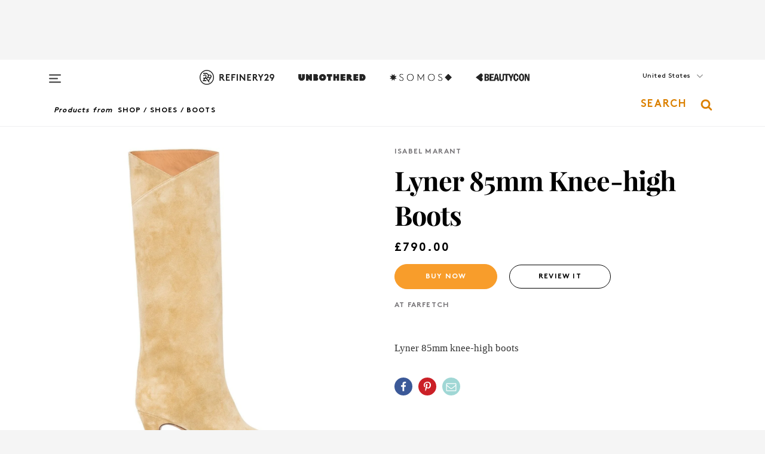

--- FILE ---
content_type: text/html; charset=utf-8
request_url: https://www.refinery29.com/en-us/shop/product/lyner-85mm-knee-high-boots-10823936
body_size: 22683
content:

    <!DOCTYPE html>
    <html lang='en'>
      <head>
        
    <script>
      if (window.location.hostname !== window.atob('d3d3LnJlZmluZXJ5MjkuY29t')) {
        window.location = window.atob('aHR0cDovL3d3dy5yZWZpbmVyeTI5LmNvbS9lbi11cy9zaG9wL3Byb2R1Y3QvbHluZXItODVtbS1rbmVlLWhpZ2gtYm9vdHMtMTA4MjM5MzY=');
      }
    </script>

        <script type="text/javascript">
          window.loadAdLib = function(e,t,a,r){var n=r.includes("refinery29");if(!window.__AdLib){var o=document.createElement("script");o.src=e,o.id="ad-lib",o.onload=function(){window.__AdLib&&(window.__AdLib.env=n?"production":"development",window.__AdLib.template="master",window.__AdLib.site="refinery29",window.__AdLib.brand="refinery29",window.__AdLib.domain=n?".refinery29.com":".rf29.net",window.__AdLib.init())},o.onerror=function(e){console.error("Ad-Lib could not load it's script.",e)},document.head.appendChild(o)}}
        </script>
        <link
          rel="preload"
          as="script"
          href="https://web-statics-cdn.refinery29.com/vendor/ad-lib/v3_1_0/vice-ad-lib.js"
          onload="window.loadAdLib(this.href, 'EN', 'TCFv2.2', 'www.refinery29.com');">
        </script>
        <meta charset="utf-8">
        <title data-react-helmet="true">Isabel Marant + Lyner 85mm knee-high boots</title>
        <meta data-react-helmet="true" content="ie=edge" http-equiv="x-ua-compatible"/><meta data-react-helmet="true" name="title" content="Isabel Marant + Lyner 85mm knee-high boots" itemprop="title"/><meta data-react-helmet="true" name="description" content="Lyner 85mm knee-high boots + Lyner 85mm knee-high boots" itemprop="description"/><meta data-react-helmet="true" property="og:url" content="https://www.refinery29.com/en-us/shop/product/lyner-85mm-knee-high-boots-10823936"/><meta data-react-helmet="true" name="twitter:title" content="Isabel Marant + Lyner 85mm knee-high boots"/><meta data-react-helmet="true" property="og:title" content="Isabel Marant + Lyner 85mm knee-high boots" itemprop="name"/><meta data-react-helmet="true" property="og:description" content="Lyner 85mm knee-high boots + Lyner 85mm knee-high boots"/><meta data-react-helmet="true" property="og:image" content="https://www.refinery29.com/images/10823940.jpeg" itemprop="image"/><meta data-react-helmet="true" property="og:image:secure_url" content="https://www.refinery29.com/images/10823940.jpeg" itemprop="image"/><meta data-react-helmet="true" name="twitter:card" content="summary_large_image"/><meta data-react-helmet="true" name="twitter:site" content="@refinery29"/><meta data-react-helmet="true" name="twitter:description" content="Lyner 85mm knee-high boots + Lyner 85mm knee-high boots"/><meta data-react-helmet="true" name="twitter:image" content="https://www.refinery29.com/images/10823940.jpeg"/><meta data-react-helmet="true" name="pinterest:image" content="https://www.refinery29.com/images/10823940.jpeg"/><meta data-react-helmet="true" property="fb:app_id" content="155023867867753"/><meta data-react-helmet="true" property="fb:pages" content="86973707921,587074007996399,269626263209765,509115739117952,1562713254009921,583745561686633,656112191237463,284423314989162,974273182666651,192477361634120"/><meta data-react-helmet="true" property="article:publisher" content="refinery29"/><meta data-react-helmet="true" name="viewport" content="width=device-width, initial-scale=1"/><meta data-react-helmet="true" name="theme-color" content="#fd5b4e"/><meta data-react-helmet="true" property="og:type" content="website"/><meta data-react-helmet="true" name="p:domain_verify" content="b10faeb45f92f5ebf0073a215d615ea9"/><meta data-react-helmet="true" property="sailthru.tags" content="brand-isabel-marant, retailer-farfetch, category-shoes, subcategory-boots"/><meta data-react-helmet="true" property="sailthru.title" content="Isabel Marant + Lyner 85mm knee-high boots"/>
        <link data-react-helmet="true" rel="canonical" href="https://www.refinery29.com/en-us/shop/product/lyner-85mm-knee-high-boots-10823936"/><link data-react-helmet="true" rel="publisher" href="https://plus.google.com/101601649207969071719"/><link data-react-helmet="true" rel="rich-pin-icon" href="https://www.refinery29.com/assets/08c2e62e7d1f514259af92204bc9c284.ico"/><link data-react-helmet="true" rel="alternate" hreflang="en" href="https://www.refinery29.com/en-us/shop/product/lyner-85mm-knee-high-boots-10823936"/><link data-react-helmet="true" rel="alternate" hreflang="x-default" href="https://www.refinery29.com/en-us/shop/product/lyner-85mm-knee-high-boots-10823936"/>
        <script data-react-helmet="true" type="application/ld+json">{"@context":"http://schema.org","@type":"WebPage","name":"Refinery29","url":"https://www.refinery29.com/en-us","potentialAction":{"@type":"SearchAction","target":"https://www.refinery29.com/en-us/search?q={Refinery29}","query-input":"required name=Refinery29","sameAs":["https://www.facebook.com/refinery29","https://twitter.com/refinery29","https://www.pinterest.com/refinery29/","https://instagram.com/refinery29","https://www.youtube.com/Refinery29TV"]},"image":"https://www.refinery29.com/assets/images/r29-logo-b.svg"}</script><script data-react-helmet="true" type="application/ld+json">{"@context":"http://schema.org","@type":"WebSite","name":"Refinery29","url":"https://www.refinery29.com/en-us","potentialAction":{"@type":"SearchAction","target":"https://www.refinery29.com/en-us/search?q={Refinery29}","query-input":"required name=Refinery29","sameAs":["https://www.facebook.com/refinery29","https://twitter.com/refinery29","https://www.pinterest.com/refinery29/","https://instagram.com/refinery29","https://www.youtube.com/Refinery29TV"]},"image":"https://www.refinery29.com/assets/images/r29-logo-b.svg"}</script><script data-react-helmet="true" type="application/ld+json">{"@context":"http://schema.org","@type":"ImageObject","author":"Farfetch","contentUrl":"https://www.refinery29.com/images/10823940.jpeg","description":"Lyner 85mm knee-high boots"}</script><script data-react-helmet="true" type="application/ld+json">{"@context":"http://schema.org","@type":"Product","name":"Lyner 85mm knee-high boots","brand":"Isabel Marant","description":"Lyner 85mm knee-high boots","image":"https://www.refinery29.com/images/10823940.jpeg","url":"https://www.farfetch.com/uk/shopping/women/isabel-marant-lyner-85mm-knee-high-boots-item-17361875.aspx?storeid=13537","offers":{"@type":"Offer","url":"https://www.farfetch.com/uk/shopping/women/isabel-marant-lyner-85mm-knee-high-boots-item-17361875.aspx?storeid=13537","availability":"https://schema.org/InStock","priceCurrency":"GBP","price":"790.00"}}</script><script data-react-helmet="true" type="application/ld+json">{"@context":"http://schema.org","@type":"Product","name":"Francine Riding Boot","brand":"Flattered","description":"","image":"https://www.refinery29.com/images/11953749.png","url":"https://bananarepublic.gap.com/browse/product.do?pid=840883002&vid=1#pdp-page-content","offers":{"@type":"Offer","url":"https://bananarepublic.gap.com/browse/product.do?pid=840883002&vid=1#pdp-page-content","availability":"https://schema.org/InStock","priceCurrency":"US","price":"445.00"}}</script><script data-react-helmet="true" type="application/ld+json">{"@context":"http://schema.org","@type":"Product","name":"Turnlock Riding Boot","brand":"Tory Burch","description":"","image":"https://www.refinery29.com/images/11953746.png","url":"https://www.toryburch.com/en-us/shoes/boots/turn-lock-riding-boot/158798.html?color=200","offers":{"@type":"Offer","url":"https://www.toryburch.com/en-us/shoes/boots/turn-lock-riding-boot/158798.html?color=200","availability":"https://schema.org/InStock","priceCurrency":"US","price":"600.00"}}</script><script data-react-helmet="true" type="application/ld+json">{"@context":"http://schema.org","@type":"Product","name":"Faux Suede Fold-Over Thigh-High Boots","brand":"Charles &amp; Keith","description":"","image":"https://www.refinery29.com/images/11953743.png","url":"https://www.charleskeith.com/us/CK1-90580214_BLKTXT.html","offers":{"@type":"Offer","url":"https://www.charleskeith.com/us/CK1-90580214_BLKTXT.html","availability":"https://schema.org/InStock","priceCurrency":"US","price":"133.00"}}</script><script data-react-helmet="true" type="application/ld+json">{"@context":"http://schema.org","@type":"Product","name":"Allair Over the Knee Boots","brand":"Nine West","description":"","image":"https://www.refinery29.com/images/11953740.png","url":"https://ninewest.com/products/allair-over-the-knee-boots-in-tan-suede","offers":{"@type":"Offer","url":"https://ninewest.com/products/allair-over-the-knee-boots-in-tan-suede","availability":"https://schema.org/InStock","priceCurrency":"US","price":"179.99"}}</script><script data-react-helmet="true" type="application/ld+json">{"@context":"http://schema.org","@type":"Product","name":"Oskan Leopard-print Suede Shoulder Bag","brand":"Isabel Marant","description":"","image":"https://www.refinery29.com/images/11953992.png","url":"https://www.net-a-porter.com/en-us/shop/product/isabel-marant/bags/cross-body/oskan-soft-leather-trimmed-leopard-print-suede-shoulder-bag/46376663162889728","offers":{"@type":"Offer","url":"https://www.net-a-porter.com/en-us/shop/product/isabel-marant/bags/cross-body/oskan-soft-leather-trimmed-leopard-print-suede-shoulder-bag/46376663162889728","availability":"https://schema.org/InStock","priceCurrency":"US","price":"810.00"}}</script><script data-react-helmet="true" type="application/ld+json">{"@context":"http://schema.org","@type":"Product","name":"Gypso Espadrille Sandal","brand":"Isabel Marant","description":"","image":"https://www.refinery29.com/images/11924236.png","url":"https://go.skimresources.com?id=30283X879131&xs=1&url=https%3A%2F%2Fwww.nordstrom.com%2Fs%2Fgypso-espadrille-sandal-women%2F8010985%3Forigin%3Dkeywordsearch-personalizedsort%26breadcrumb%3DHome%252FAll%2520Results%26color%3D250","offers":{"@type":"Offer","url":"https://go.skimresources.com?id=30283X879131&xs=1&url=https%3A%2F%2Fwww.nordstrom.com%2Fs%2Fgypso-espadrille-sandal-women%2F8010985%3Forigin%3Dkeywordsearch-personalizedsort%26breadcrumb%3DHome%252FAll%2520Results%26color%3D250","availability":"https://schema.org/InStock","priceCurrency":"USD","price":"395.00"}}</script><script data-react-helmet="true" type="application/ld+json">{"@context":"http://schema.org","@type":"Product","name":"Zewel Tee","brand":"Isabel Marant","description":"","image":"https://www.refinery29.com/images/11866420.jpg","url":"https://www.shopbop.com/zewel-tee-isabel-marant/vp/v=1/1519508711.htm","offers":{"@type":"Offer","url":"https://www.shopbop.com/zewel-tee-isabel-marant/vp/v=1/1519508711.htm","availability":"https://schema.org/InStock","priceCurrency":"USD","price":"225.00"}}</script><script data-react-helmet="true" type="application/ld+json">{"@context":"http://schema.org","@type":"Product","name":"Iris Sweater","brand":"Isabel Marant","description":"","image":"https://www.refinery29.com/images/11814712.jpg","url":"https://www.ssense.com/en-us/women/product/isabel-marant/beige-iris-sweater/10163311","offers":{"@type":"Offer","url":"https://www.ssense.com/en-us/women/product/isabel-marant/beige-iris-sweater/10163311","availability":"https://schema.org/InStock","priceCurrency":"USD","price":"287.00"}}</script><script data-react-helmet="true" type="application/ld+json">{"@context":"http://schema.org","@type":"Product","name":"Francine Riding Boot","brand":"Flattered","description":"","image":"https://www.refinery29.com/images/11953749.png","url":"https://bananarepublic.gap.com/browse/product.do?pid=840883002&vid=1#pdp-page-content","offers":{"@type":"Offer","url":"https://bananarepublic.gap.com/browse/product.do?pid=840883002&vid=1#pdp-page-content","availability":"https://schema.org/InStock","priceCurrency":"US","price":"445.00"}}</script><script data-react-helmet="true" type="application/ld+json">{"@context":"http://schema.org","@type":"Product","name":"Turnlock Riding Boot","brand":"Tory Burch","description":"","image":"https://www.refinery29.com/images/11953746.png","url":"https://www.toryburch.com/en-us/shoes/boots/turn-lock-riding-boot/158798.html?color=200","offers":{"@type":"Offer","url":"https://www.toryburch.com/en-us/shoes/boots/turn-lock-riding-boot/158798.html?color=200","availability":"https://schema.org/InStock","priceCurrency":"US","price":"600.00"}}</script><script data-react-helmet="true" type="application/ld+json">{"@context":"http://schema.org","@type":"Product","name":"Faux Suede Fold-Over Thigh-High Boots","brand":"Charles &amp; Keith","description":"","image":"https://www.refinery29.com/images/11953743.png","url":"https://www.charleskeith.com/us/CK1-90580214_BLKTXT.html","offers":{"@type":"Offer","url":"https://www.charleskeith.com/us/CK1-90580214_BLKTXT.html","availability":"https://schema.org/InStock","priceCurrency":"US","price":"133.00"}}</script><script data-react-helmet="true" type="application/ld+json">{"@context":"http://schema.org","@type":"Product","name":"Allair Over the Knee Boots","brand":"Nine West","description":"","image":"https://www.refinery29.com/images/11953740.png","url":"https://ninewest.com/products/allair-over-the-knee-boots-in-tan-suede","offers":{"@type":"Offer","url":"https://ninewest.com/products/allair-over-the-knee-boots-in-tan-suede","availability":"https://schema.org/InStock","priceCurrency":"US","price":"179.99"}}</script>
        <link id='main-styles' rel='stylesheet' href='/assets/styles.1a6fc843c5b8cd941845.css' type='text/css' />
        <link id='htlbid-styles' rel='stylesheet' href='https://htlbid.com/v3/refinery29-v2.com/htlbid.css' type='text/css' />
      </head>
      <body id='enUS' class='en'>
<div id='r29-app'><div data-reactroot=""><main><a id="skip" href="#r29-container">Skip navigation!</a><div class=""><div><div class="main"><div class="header-ad-container"><div><span>ADVERTISEMENT</span><div class="ad" data-ad-size="7x7,8x8,728x90,970x90,970x250" data-ad-position="header" data-slot-id="product_detail-header" data-targeting="{&quot;sponsorship&quot;:null,&quot;section_name&quot;:null,&quot;collections&quot;:null,&quot;aggregations&quot;:null,&quot;entityid&quot;:10823936,&quot;aid&quot;:&quot;lyner-85mm-knee-high-boots-10823936&quot;,&quot;pageid&quot;:&quot;lyner-85mm-knee-high-boots-10823936&quot;,&quot;pagetype&quot;:&quot;product_detail&quot;,&quot;test&quot;:null,&quot;is_sensitive_content&quot;:false,&quot;edition&quot;:null,&quot;utm_source&quot;:null,&quot;utm_medium&quot;:null,&quot;utm_content&quot;:null,&quot;utm_campaign&quot;:null,&quot;vertical&quot;:&quot;r29&quot;,&quot;document.referrer&quot;:&quot;&quot;,&quot;keywords&quot;:null,&quot;ad_count&quot;:5}" id="ad-header"></div></div></div><header role="banner" aria-label="Primary" class="global-header"><div class="global-header-main"><div id="main-menu" class="global-menu"><div class="menu-inner"><div class="global-search-nav" aria-label="global search"><div class="search-drawer"><form class="search-form" action="/en-us/search" method="GET" aria-label="Search"><input type="search" id="search-header" name="q" placeholder="Search" value=""/><div class="search-button" role="button" tabindex="0" aria-label="search button"><svg width="16" height="18" viewBox="0 0 16 18" fill="black" xmlns="http://www.w3.org/2000/svg"><path d="M10.7857 8.71429C10.7857 6.50893 8.99107 4.71428 6.78571 4.71428C4.58036 4.71428 2.78571 6.50893 2.78571 8.71429C2.78571 10.9196 4.58036 12.7143 6.78571 12.7143C8.99107 12.7143 10.7857 10.9196 10.7857 8.71429ZM15.3571 16.1429C15.3571 16.7679 14.8393 17.2857 14.2143 17.2857C13.9107 17.2857 13.6161 17.1607 13.4107 16.9464L10.3482 13.8929C9.30357 14.6161 8.05357 15 6.78571 15C3.3125 15 0.5 12.1875 0.5 8.71429C0.5 5.24107 3.3125 2.42857 6.78571 2.42857C10.2589 2.42857 13.0714 5.24107 13.0714 8.71429C13.0714 9.98214 12.6875 11.2321 11.9643 12.2768L15.0268 15.3393C15.2321 15.5446 15.3571 15.8393 15.3571 16.1429Z" fill="#333333"></path></svg></div></form></div></div><div class="category-children"><div class="category-child"><div><a href="https://www.refinery29.com/en-us/unbothered"><img class="menu-logo" src="/assets/6a9d712b4b1480df334054a94146cc34.png" alt="Unbothered menu logo"/></a></div><p>A community celebrating Black voices, Black art, and Black folx.</p></div><div class="category-child"><div><a href="https://www.refinery29.com/en-us/latine-somos"><img class="menu-logo" src="/assets/1ce585852b9e9a8cba36762b911e0f5f.png" alt="Somos menu logo"/></a></div><p>Latines learning, remembering, healing, and finding joy in our diverse stories.</p></div><div class="category-child"><div><a href="https://www.beautycon.com/"><img class="menu-logo" src="/assets/b3658fb2d9482c50df8996241fb2b67d.png" alt="BeautyCon menu logo"/></a></div><p>Beautycon is a global platform that brings together beauty enthusiasts, brands, and industry leaders to explore the latest trends, innovations, and conversations shaping the future of beauty.</p></div></div><div><div class="category-title">Featured Channels</div><div class="category-children"><div class="category-child"><a href="/en-us/fitted">Fitted</a></div><div class="category-child"><a href="/en-us/horoscope">Horoscopes</a></div><div class="category-child"><a href="/en-us/money-diary">Money Diaries</a></div><div class="category-child"><a href="/en-us/beauty-studio">Beauty Studio</a></div><div class="category-child"><a href="/en-us/aapi-heritage-month">Not Your Token Asian</a></div><div class="category-child"><a href="/en-us/my-period">My Period</a></div></div></div><div><div class="category-title">Get The Latest</div><div class="category-children"><div class="category-child"><a href="/en-us/shopping">Shopping</a></div><div class="category-child"><a href="/en-us/work-and-money">Work &amp; Money</a></div><div class="category-child"><a href="/en-us/health">Sex &amp; Wellness</a></div><div class="category-child"><a href="/en-us/beauty">Beauty</a></div><div class="category-child"><a href="/en-us/us-news">News</a></div><div class="category-child"><a href="/en-us/entertainment">Entertainment</a></div><div class="category-child"><a href="/en-us/fashion">Fashion</a></div><div class="category-child"><a href="/en-us/politics">Politics</a></div><div class="category-child"><a href="/en-us/living">Lifestyle</a></div></div></div><div><div class="category-title">Get In Touch</div><div class="social-icons"><a href="https://www.facebook.com/refinery29/" target="_blank" title="Refinery29&#x27;s Facebook page" aria-label="Refinery29&#x27;s Facebook page"><svg width="56" height="56" viewBox="0 0 56 56" fill="black" role="img" aria-hidden="true"><path d="M36 20H20V36H27.9973V29.9592H25.9579V27.6101H27.9973V25.8804C27.9973 24.8995 28.2684 24.1379 28.8105 23.5958C29.3526 23.0537 30.0883 22.7826 31.0177 22.7826C31.947 22.7826 32.5494 22.817 32.8248 22.8859V24.9769H31.5856C31.1382 24.9769 30.8327 25.0716 30.6692 25.2609C30.5057 25.4502 30.4239 25.7341 30.4239 26.1128V27.6101H32.7473L32.4375 29.9592H30.4239V36H36V20Z"></path></svg></a><a href="https://x.com/refinery29" target="_blank" title="Refinery29&#x27;s Twitter page" aria-label="Refinery29&#x27;s Twitter page"><svg width="56" height="56" viewBox="0 0 56 56" fill="black" role="img" aria-hidden="true"><path fill-rule="evenodd" clip-rule="evenodd" d="M20.0113 35H21.3186L26.435 29.1807L30.5034 35H35L28.9369 26.3703L34.5041 20H33.1743L28.3396 25.5107L24.4628 20H20L25.8603 28.3541L20.0113 35ZM21.8032 20.9809H23.8204L33.1856 34.0742H31.1457L21.8032 20.9809Z"></path></svg></a><a href="https://www.instagram.com/refinery29/" target="_blank" title="Refinery29&#x27;s Instagram page" aria-label="Refinery29&#x27;s Instagram page"><svg width="56" height="56" viewBox="0 0 56 56" fill="black" role="img" aria-hidden="true"><path fill-rule="evenodd" clip-rule="evenodd" d="M28.5 21.4375C27.4167 21.4375 26.7135 21.4453 26.3906 21.461C26.0677 21.4766 25.6875 21.4896 25.25 21.5C24.8542 21.5209 24.5443 21.5573 24.3203 21.6094C24.0964 21.6615 23.9063 21.7188 23.75 21.7813C23.5729 21.8438 23.4115 21.9245 23.2656 22.0235C23.1198 22.1224 22.9792 22.2396 22.8438 22.375C22.7187 22.5 22.6068 22.6354 22.5078 22.7813C22.4089 22.9271 22.3229 23.0938 22.25 23.2813C22.1979 23.4271 22.1458 23.612 22.0938 23.836C22.0417 24.0599 22.0104 24.375 22 24.7813C21.9792 25.2084 21.9635 25.5834 21.9531 25.9063C21.9427 26.2292 21.9375 26.9271 21.9375 28C21.9375 29.0834 21.9453 29.7865 21.9609 30.1094C21.9766 30.4323 21.9896 30.8125 22 31.25C22.0208 31.6459 22.0573 31.9558 22.1094 32.1797C22.1615 32.4037 22.2187 32.5938 22.2812 32.75C22.3438 32.9271 22.4245 33.0886 22.5234 33.2344C22.6224 33.3802 22.7396 33.5209 22.875 33.6563C23 33.7813 23.1354 33.8933 23.2812 33.9922C23.4271 34.0912 23.5937 34.1771 23.7812 34.25C23.9271 34.3021 24.112 34.3542 24.3359 34.4063C24.5599 34.4584 24.875 34.4896 25.2812 34.5C25.7083 34.5209 26.0833 34.5365 26.4062 34.5469C26.7292 34.5573 27.4271 34.5625 28.5 34.5625C29.5833 34.5625 30.2865 34.5547 30.6094 34.5391C30.9323 34.5235 31.3125 34.5104 31.75 34.5C32.1458 34.4792 32.4557 34.4427 32.6797 34.3907C32.9036 34.3386 33.0937 34.2813 33.25 34.2188C33.4271 34.1563 33.5885 34.0756 33.7344 33.9766C33.8802 33.8776 34.0208 33.7604 34.1562 33.625C34.2813 33.5 34.3932 33.3646 34.4922 33.2188C34.5911 33.0729 34.6771 32.9063 34.75 32.7188C34.8021 32.5729 34.8542 32.3881 34.9062 32.1641C34.9583 31.9401 34.9896 31.625 35 31.2188C35.0208 30.7917 35.0365 30.4167 35.0469 30.0938C35.0573 29.7709 35.0625 29.073 35.0625 28C35.0625 26.9167 35.0547 26.2136 35.0391 25.8907C35.0234 25.5677 35.0104 25.1875 35 24.75C34.9792 24.3542 34.9427 24.0443 34.8906 23.8203C34.8385 23.5964 34.7812 23.4063 34.7188 23.25C34.6562 23.0729 34.5755 22.9115 34.4766 22.7657C34.3776 22.6198 34.2604 22.4792 34.125 22.3438C34 22.2188 33.8646 22.1068 33.7188 22.0078C33.5729 21.9089 33.4063 21.8229 33.2188 21.75C33.0729 21.6979 32.888 21.6459 32.6641 21.5938C32.4401 21.5417 32.125 21.5104 31.7188 21.5C31.2917 21.4792 30.9167 21.4636 30.5938 21.4532C30.2708 21.4427 29.5729 21.4375 28.5 21.4375ZM28.5 20C29.5938 20 30.3099 20.0078 30.6484 20.0235C30.987 20.0391 31.3646 20.0521 31.7812 20.0625C32.2188 20.0834 32.5885 20.1224 32.8906 20.1797C33.1927 20.237 33.4687 20.3125 33.7188 20.4063C33.9896 20.5209 34.2422 20.6511 34.4766 20.7969C34.7109 20.9427 34.9375 21.125 35.1562 21.3438C35.375 21.5625 35.5599 21.7917 35.7109 22.0313C35.862 22.2709 35.9896 22.5209 36.0938 22.7813C36.1875 23.0209 36.2656 23.2943 36.3281 23.6016C36.3906 23.9089 36.4271 24.2813 36.4375 24.7188C36.4583 25.1459 36.474 25.5261 36.4844 25.8594C36.4948 26.1927 36.5 26.9063 36.5 28C36.5 29.0938 36.4922 29.8099 36.4766 30.1485C36.4609 30.487 36.4479 30.8646 36.4375 31.2813C36.4167 31.7188 36.3776 32.0886 36.3203 32.3907C36.263 32.6927 36.1875 32.9688 36.0938 33.2188C35.9792 33.4896 35.849 33.7422 35.7031 33.9766C35.5573 34.211 35.375 34.4375 35.1562 34.6563C34.9375 34.875 34.7083 35.0599 34.4688 35.211C34.2292 35.362 33.9792 35.4896 33.7188 35.5938C33.4792 35.6875 33.2057 35.7657 32.8984 35.8282C32.5911 35.8907 32.2188 35.9271 31.7812 35.9375C31.3542 35.9584 30.974 35.974 30.6406 35.9844C30.3073 35.9948 29.5938 36 28.5 36C27.4062 36 26.6901 35.9922 26.3516 35.9766C26.013 35.961 25.6354 35.9479 25.2188 35.9375C24.7812 35.9167 24.4115 35.8776 24.1094 35.8203C23.8073 35.7631 23.5313 35.6875 23.2812 35.5938C23.0104 35.4792 22.7578 35.349 22.5234 35.2032C22.2891 35.0573 22.0625 34.875 21.8438 34.6563C21.625 34.4375 21.4401 34.2084 21.2891 33.9688C21.138 33.7292 21.0104 33.4792 20.9062 33.2188C20.8125 32.9792 20.7344 32.7058 20.6719 32.3985C20.6094 32.0912 20.5729 31.7188 20.5625 31.2813C20.5417 30.8542 20.526 30.474 20.5156 30.1407C20.5052 29.8073 20.5 29.0938 20.5 28C20.5 26.9063 20.5078 26.1901 20.5234 25.8516C20.5391 25.513 20.5521 25.1354 20.5625 24.7188C20.5833 24.2813 20.6224 23.9115 20.6797 23.6094C20.737 23.3073 20.8125 23.0313 20.9062 22.7813C21.0208 22.5104 21.151 22.2578 21.2969 22.0235C21.4427 21.7891 21.625 21.5625 21.8438 21.3438C22.0625 21.125 22.2917 20.9401 22.5312 20.7891C22.7708 20.6381 23.0208 20.5104 23.2812 20.4063C23.5208 20.3125 23.7943 20.2344 24.1016 20.1719C24.4089 20.1094 24.7812 20.0729 25.2188 20.0625C25.6458 20.0417 26.026 20.0261 26.3594 20.0157C26.6927 20.0052 27.4062 20 28.5 20ZM28.5 23.875C29.0729 23.875 29.6094 23.9818 30.1094 24.1953C30.6094 24.4089 31.0469 24.7032 31.4219 25.0782C31.7969 25.4532 32.0911 25.8907 32.3047 26.3907C32.5182 26.8907 32.625 27.4271 32.625 28C32.625 28.573 32.5182 29.1094 32.3047 29.6094C32.0911 30.1094 31.7969 30.5469 31.4219 30.9219C31.0469 31.2969 30.6094 31.5912 30.1094 31.8047C29.6094 32.0183 29.0729 32.125 28.5 32.125C27.9271 32.125 27.3906 32.0183 26.8906 31.8047C26.3906 31.5912 25.9531 31.2969 25.5781 30.9219C25.2031 30.5469 24.9089 30.1094 24.6953 29.6094C24.4818 29.1094 24.375 28.573 24.375 28C24.375 27.4271 24.4818 26.8907 24.6953 26.3907C24.9089 25.8907 25.2031 25.4532 25.5781 25.0782C25.9531 24.7032 26.3906 24.4089 26.8906 24.1953C27.3906 23.9818 27.9271 23.875 28.5 23.875ZM28.5 30.6875C29.2396 30.6875 29.8724 30.4219 30.3984 29.8907C30.9245 29.3594 31.1875 28.7292 31.1875 28C31.1875 27.2604 30.9219 26.6276 30.3906 26.1016C29.8594 25.5755 29.2292 25.3125 28.5 25.3125C27.7604 25.3125 27.1276 25.5782 26.6016 26.1094C26.0755 26.6407 25.8125 27.2709 25.8125 28C25.8125 28.7396 26.0781 29.3724 26.6094 29.8985C27.1406 30.4245 27.7708 30.6875 28.5 30.6875ZM33.7188 23.7188C33.7188 23.9792 33.6302 24.2058 33.4531 24.3985C33.276 24.5912 33.0521 24.6875 32.7812 24.6875C32.5208 24.6875 32.2943 24.5938 32.1016 24.4063C31.9089 24.2188 31.8125 23.9896 31.8125 23.7188C31.8125 23.4584 31.9062 23.237 32.0938 23.0547C32.2813 22.8724 32.5104 22.7813 32.7812 22.7813C33.0417 22.7813 33.263 22.8698 33.4453 23.0469C33.6276 23.224 33.7188 23.4479 33.7188 23.7188Z"></path></svg></a><a href="https://www.pinterest.com/refinery29/" target="_blank" title="Refinery29&#x27;s Pinterest page" aria-label="Refinery29&#x27;s Pinterest page"><svg width="56" height="56" viewBox="0 0 56 56" fill="black" role="img" aria-hidden="true"><path fill-rule="evenodd" clip-rule="evenodd" d="M28.0003 20C23.5821 20 20 23.5817 20 27.9999C20 31.2757 21.9699 34.0898 24.7887 35.3271C24.7662 34.7685 24.7846 34.0979 24.9279 33.4902C25.0817 32.8407 25.9573 29.131 25.9573 29.131C25.9573 29.131 25.7017 28.6203 25.7017 27.8652C25.7017 26.6798 26.3889 25.7944 27.2446 25.7944C27.9723 25.7944 28.3238 26.3409 28.3238 26.9953C28.3238 27.7269 27.8573 28.821 27.6173 29.8344C27.4169 30.683 28.0428 31.3752 28.88 31.3752C30.3958 31.3752 31.4167 29.4285 31.4167 27.1219C31.4167 25.3686 30.2357 24.0562 28.0878 24.0562C25.661 24.0562 24.1492 25.8659 24.1492 27.8873C24.1492 28.5843 24.3547 29.0758 24.6766 29.4564C24.8246 29.6312 24.8452 29.7016 24.7916 29.9023C24.7532 30.0495 24.6651 30.4038 24.6286 30.5443C24.5753 30.7469 24.4112 30.8193 24.228 30.7445C23.1103 30.2882 22.5897 29.0642 22.5897 27.6882C22.5897 25.4157 24.5063 22.6908 28.3073 22.6908C31.3617 22.6908 33.372 24.901 33.372 27.2735C33.372 30.4117 31.6273 32.7562 29.0554 32.7562C28.1917 32.7562 27.3792 32.2893 27.101 31.7591C27.101 31.7591 26.6365 33.6023 26.5381 33.9582C26.3685 34.575 26.0365 35.1915 25.7329 35.6719C26.4525 35.8844 27.2125 36 28.0003 36C32.4181 36 36 32.4183 36 27.9999C36 23.5817 32.4181 20 28.0003 20" fill="black"></path></svg></a><a href="https://www.snapchat.com/add/refinery29" target="_blank" title="Add Refinery29 on Snapchat" aria-label="Add Refinery29 on Snapchat"><svg width="56" height="56" viewBox="0 0 56 56" fill="black" role="img" aria-hidden="true"><path d="M24.1288 22.7136C23.7038 23.6651 23.8717 25.3699 23.9397 26.5621C23.4807 26.8163 22.8913 26.3703 22.5577 26.3703C22.2106 26.3703 21.7962 26.5982 21.731 26.9381C21.6843 27.183 21.7941 27.5398 22.5818 27.8506C22.8863 27.971 23.611 28.1126 23.7789 28.5076C24.0147 29.0627 22.5676 31.6248 20.2952 31.9986C20.1174 32.0276 19.9906 32.1862 20.0005 32.366C20.0402 33.0563 21.5887 33.3267 22.275 33.4329C22.3452 33.5278 22.4018 33.9285 22.4918 34.2336C22.5322 34.3703 22.6363 34.5338 22.9041 34.5338C23.2533 34.5338 23.8334 34.2648 24.8435 34.4319C25.8338 34.5968 26.7645 36 28.5517 36C30.2128 36 31.2038 34.5904 32.1572 34.4319C32.709 34.3405 33.1829 34.3696 33.7127 34.4729C34.0775 34.5444 34.4048 34.5841 34.5089 34.2258C34.6003 33.9165 34.6562 33.5235 34.725 33.4308C35.405 33.3253 36.9605 33.0556 36.9995 32.3653C37.0094 32.1855 36.8826 32.0276 36.7048 31.9979C34.4707 31.6297 32.9796 29.0754 33.2211 28.5069C33.3883 28.1126 34.108 27.9724 34.4182 27.8499C34.9948 27.6227 35.2838 27.343 35.2775 27.0195C35.2697 26.6053 34.771 26.3582 34.4041 26.3582C34.0308 26.3582 33.4946 26.8 33.0603 26.5607C33.1283 25.3586 33.2955 23.6616 32.8712 22.7108C32.0672 20.9104 30.2787 20 28.4908 20C26.7143 20 24.9391 20.8977 24.1288 22.7136Z"></path></svg></a><a href="https://www.youtube.com/refinery29" target="_blank" title="Refinery29&#x27;s YouTube channel" aria-label="Refinery29&#x27;s YouTube channel"><svg width="56" height="56" viewBox="0 0 56 56" fill="black" role="img" aria-hidden="true"><path d="M37.5812 24.0397C37.468 23.6461 37.2474 23.2897 36.943 23.0085C36.6299 22.7186 36.2462 22.5112 35.8281 22.406C34.2633 22.004 27.9942 22.004 27.9942 22.004C25.3806 21.975 22.7677 22.1025 20.1702 22.3857C19.7521 22.4987 19.3691 22.7107 19.0554 23.0028C18.7471 23.2919 18.5238 23.6483 18.4071 24.0389C18.1269 25.51 17.9908 27.0038 18.0005 28.5C17.9905 29.9949 18.1263 31.4881 18.4071 32.9611C18.5213 33.35 18.7438 33.7049 19.0529 33.9915C19.362 34.2782 19.747 34.4852 20.1702 34.5948C21.7559 34.996 27.9942 34.996 27.9942 34.996C30.6111 35.025 33.2273 34.8975 35.8281 34.6143C36.2462 34.5091 36.6299 34.3017 36.943 34.0118C37.2513 33.7252 37.4704 33.3687 37.5804 32.9806C37.8679 31.51 38.0077 30.0157 37.9978 28.5187C38.0195 27.0153 37.8798 25.5147 37.5812 24.0397ZM26.0011 31.2803V25.7205L31.2171 28.5008L26.0011 31.2803Z"></path></svg></a><a href="https://www.tiktok.com/@refinery29" target="_blank" title="Refinery29 on TikTok" aria-label="Refinery29 on TikTok"><svg width="56" height="56" viewBox="0 0 56 56" fill="black" role="img" aria-hidden="true"><path fill-rule="evenodd" clip-rule="evenodd" d="M31.4908 25.2742C32.6132 25.9313 33.7125 26.3461 35 26.4747V23.7562C34.0075 23.6801 32.9924 23.0465 32.3865 22.3424C32.0187 21.9151 31.7425 21.408 31.5969 20.8676C31.5744 20.784 31.4826 20.2511 31.4719 20H28.628V20.6786V22.3029V29.2038V30.1679C28.628 30.7168 28.6695 31.2862 28.4613 31.8055C27.9518 33.0764 26.3591 33.6316 25.1298 32.9939C22.7357 31.7424 24.0705 28.27 26.551 28.5908V25.7701C26.2122 25.7649 25.7723 25.8301 25.6141 25.849C25.1277 25.907 24.6563 26.042 24.2062 26.2292C21.6328 27.2995 20.3116 30.2524 21.3623 32.8153L21.331 32.7277C22.6604 36.1247 27.1531 37.0798 29.8457 34.6274C31.7236 32.9169 31.4908 30.5397 31.4908 28.2712V25.2742Z"></path></svg></a><a href="https://jump.refinery29.com/join/24/signup-all-newsletters?utm_source=footer&amp;utm_medium=emailsignup&amp;_ga=2.174034529.350230817.1728573652-162356488.1728573652" target="_blank" title="Sign up for Refinery29 newsletters" aria-label="Sign up for Refinery29 newsletters"><svg width="52" height="56" viewBox="0 0 52 56" fill="black" role="img" aria-hidden="true"><path d="M34.1429 33.7678V25.625C33.9167 25.8795 33.6728 26.1127 33.4113 26.3248C31.5169 27.7809 30.0113 28.9754 28.8945 29.9085C28.534 30.2124 28.2407 30.4492 28.0145 30.6189C27.7883 30.7885 27.4826 30.9599 27.0974 31.1331C26.7121 31.3063 26.3499 31.3928 26.0106 31.3928H25.9894C25.6501 31.3928 25.2879 31.3063 24.9026 31.1331C24.5174 30.9599 24.2117 30.7885 23.9855 30.6189C23.7593 30.4492 23.466 30.2124 23.1055 29.9085C21.9887 28.9754 20.4831 27.7809 18.5887 26.3248C18.3272 26.1127 18.0833 25.8795 17.8571 25.625V33.7678C17.8571 33.8597 17.8907 33.9393 17.9579 34.0064C18.025 34.0736 18.1045 34.1071 18.1964 34.1071H33.8036C33.8955 34.1071 33.975 34.0736 34.0421 34.0064C34.1093 33.9393 34.1429 33.8597 34.1429 33.7678ZM34.1429 22.6244V22.3647L34.1376 22.2268L34.1057 22.0943L34.0474 21.9989L33.952 21.9194L33.8036 21.8928H18.1964C18.1045 21.8928 18.025 21.9264 17.9579 21.9936C17.8907 22.0607 17.8571 22.1402 17.8571 22.2321C17.8571 23.4196 18.3767 24.4234 19.4157 25.2433C20.7799 26.3177 22.1972 27.438 23.6674 28.6043C23.7098 28.6397 23.8335 28.7439 24.0385 28.9171C24.2435 29.0903 24.4061 29.2228 24.5262 29.3147C24.6464 29.4066 24.8037 29.5179 24.998 29.6487C25.1924 29.7795 25.3709 29.8767 25.5335 29.9403C25.6961 30.0039 25.848 30.0357 25.9894 30.0357H26.0106C26.152 30.0357 26.3039 30.0039 26.4665 29.9403C26.6291 29.8767 26.8076 29.7795 27.002 29.6487C27.1963 29.5179 27.3536 29.4066 27.4738 29.3147C27.5939 29.2228 27.7565 29.0903 27.9615 28.9171C28.1665 28.7439 28.2902 28.6397 28.3326 28.6043C29.8028 27.438 31.2201 26.3177 32.5843 25.2433C32.966 24.9394 33.3211 24.5311 33.6498 24.0187C33.9785 23.5062 34.1429 23.0415 34.1429 22.6244ZM35.5 22.2321V33.7678C35.5 34.2344 35.3339 34.6337 35.0017 34.966C34.6695 35.2982 34.2701 35.4643 33.8036 35.4643H18.1964C17.7299 35.4643 17.3305 35.2982 16.9983 34.966C16.6661 34.6337 16.5 34.2344 16.5 33.7678V22.2321C16.5 21.7656 16.6661 21.3662 16.9983 21.034C17.3305 20.7018 17.7299 20.5357 18.1964 20.5357H33.8036C34.2701 20.5357 34.6695 20.7018 35.0017 21.034C35.3339 21.3662 35.5 21.7656 35.5 22.2321Z"></path></svg></a></div></div></div></div><button type="button" class="hamburger-menu desktop" aria-label="Open menu" aria-expanded="false" aria-controls="main-menu"><svg width="20" height="15" viewBox="0 0 20 15" fill="black" xmlns="http://www.w3.org/2000/svg"><rect y="0.5" width="20" height="2" rx="1" fill="#333333"></rect><rect y="6.5" width="15" height="2" rx="1" fill="#333333"></rect><rect y="12.5" width="20" height="2" rx="1" fill="#333333"></rect></svg></button><div class="header-verticals desktop"><a href="https://www.refinery29.com/en-us"><img class="menu-logo" src="/assets/90e3b0501ff143bd058ecb3f754a4430.png" alt="Refinery29 logo"/></a><a href="https://www.refinery29.com/en-us/unbothered"><img class="menu-logo" src="/assets/9aa89696be7da8b249e2ee2622a111e9.png" alt="Unbothered logo"/></a><a href="https://www.refinery29.com/en-us/latine-somos"><img class="menu-logo" src="/assets/cda4774d79df76d9c5ab2dfba3784155.png" alt="Somos logo"/></a><a href="https://www.beautycon.com/"><img class="menu-logo" src="/assets/d68e2ddc49f6065953daf57eac5b849a.png" alt="BeautyCon logo"/></a></div><div class="header-verticals desktop r29-only-menu"><a href="https://www.refinery29.com/en-us"><img class="menu-logo" src="/assets/90e3b0501ff143bd058ecb3f754a4430.png" alt="Refinery29 logo"/></a></div><div class="header-mobile-logo mobile"><a href="https://www.refinery29.com/en-us"><img class="menu-logo" src="/assets/90e3b0501ff143bd058ecb3f754a4430.png" alt="Refinery29 logo"/></a></div><div class="desktop edition-switch-wrapper"><div class="global-edition-switch" aria-label="Edition selector"><div class="current-edition" tabindex="0" role="button" aria-expanded="false" aria-haspopup="true"><span>United States</span><i class="fa fa-angle-down " aria-label="angle-down" aria-hidden="true"><svg width="1792" height="1792" viewBox="0 0 1792 1792"><path d="M1395 736q0 13-10 23l-466 466q-10 10-23 10t-23-10L407 759q-10-10-10-23t10-23l50-50q10-10 23-10t23 10l393 393 393-393q10-10 23-10t23 10l50 50q10 10 10 23z"/></svg></i></div><ul class=""><li class="label" aria-label="locales">Switch To</li><li><a href="https://www.refinery29.com/en-gb"><span>United Kingdom</span></a></li><li><a href="https://www.refinery29.com/de-de"><span>Germany</span></a></li><li><a href="https://www.refinery29.com/fr-fr"><span>France</span></a></li><li><a href="https://www.refinery29.com/en-au"><span>Australia</span></a></li></ul></div></div><div class="mobile edition-switch-wrapper"></div><button type="button" class="hamburger-menu mobile" aria-label="Open menu" aria-expanded="false" aria-controls="main-menu"><svg width="20" height="15" viewBox="0 0 20 15" fill="black" xmlns="http://www.w3.org/2000/svg"><rect y="0.5" width="20" height="2" rx="1" fill="#333333"></rect><rect y="6.5" width="15" height="2" rx="1" fill="#333333"></rect><rect y="12.5" width="20" height="2" rx="1" fill="#333333"></rect></svg></button></div></header><div class="mobile-header-verticals-wrapper"><div class="mobile-header-verticals"><div class="mobile-vertical"><a href="https://www.refinery29.com/en-us/unbothered"><img class="menu-logo" src="/assets/6a9d712b4b1480df334054a94146cc34.png" alt="Unbothered menu logo"/></a></div><div class="mobile-vertical"><a href="https://www.refinery29.com/en-us/latine-somos"><img class="menu-logo" src="/assets/1ce585852b9e9a8cba36762b911e0f5f.png" alt="Somos menu logo"/></a></div><div class="mobile-vertical"><a href="https://www.beautycon.com/"><img class="menu-logo" src="/assets/b3658fb2d9482c50df8996241fb2b67d.png" alt="BeautyCon menu logo"/></a></div></div></div><div id="r29-container"><div class="product-details-wrapper"><div class="product-details-shopping-nav"><div class="nav-wrapper"><div class="shopping-search"><div class="search-container"><form action="/en-us/shop" method="GET"><input type="search" id="product_list_search" name="q" placeholder="Search" value=""/></form><div class="search-cta" tabindex="0" role="button"><span>Search</span></div><div class="fa fa-search" tabindex="0" role="button" aria-label="search enter"><svg height="1792" viewBox="0 0 1792 1792" width="1792"><path d="m1216 832q0-185-131.5-316.5t-316.5-131.5-316.5 131.5-131.5 316.5 131.5 316.5 316.5 131.5 316.5-131.5 131.5-316.5zm512 832q0 52-38 90t-90 38q-54 0-90-38l-343-342q-179 124-399 124-143 0-273.5-55.5t-225-150-150-225-55.5-273.5 55.5-273.5 150-225 225-150 273.5-55.5 273.5 55.5 225 150 150 225 55.5 273.5q0 220-124 399l343 343q37 37 37 90z"/></svg></div><span class="search-close" tabindex="0" role="button" aria-label="exit search"></span></div></div><div class="breadcrumbs-bar"><div class="content"><span>Products from</span><a href="/shop">Shop</a><a href="/en-us/shop/shoes-c920">Shoes</a><a href="/en-us/shop/shoes-c920?subcategory=941">Boots</a></div></div></div></div><div id="product-details-container"><div class="image-text-wrapper"><div class="pd-image-transition-icons"></div><div id="product-details-images"><div class="pd-img-container loading"></div></div><div id="product-details-information" class=""><div class="brand-name"><div><span>Isabel Marant</span></div></div><h1 class="name">Lyner 85mm Knee-high Boots</h1><div class="price"><span class="retail-price">£790.00</span><span class="sale-price"></span></div><div class="product-buttons"><div class="available-product-info"><a href="https://www.farfetch.com/uk/shopping/women/isabel-marant-lyner-85mm-knee-high-boots-item-17361875.aspx?storeid=13537" target="_blank" rel="nofollow sponsored noopener noreferrer"><button class="buy-button"><span>Buy Now</span></button></a><button class="review-it-button"><span>Review It</span></button></div></div><div class="retailer-name"><div><span>At Farfetch</span></div></div><div class="description">Lyner 85mm knee-high boots</div><div class="story-share product-social"><button class="fa fa-facebook " aria-label="facebook" aria-hidden="true"><svg height="1792" viewBox="0 0 1792 1792" width="1792" role="img" aria-hidden="true"><path d="m1343 12v264h-157q-86 0-116 36t-30 108v189h293l-39 296h-254v759h-306v-759h-255v-296h255v-218q0-186 104-288.5t277-102.5q147 0 228 12z"/></svg>
</button><div data-href="https://pinterest.com/pin/create/button/?url=https%3A%2F%2Fwww.refinery29.com%2Fen-us%2Fshop%2Fproduct%2Flyner-85mm-knee-high-boots-10823936%3Futm_source%3Dpinterest%26utm_medium%3Dpinterest_share&amp;media=http%3A%2F%2Fwww.refinery29.com%2Fimages%2F10823940.jpeg&amp;description=Isabel%20Marant%20%2B%20Lyner%2085mm%20knee-high%20boots%2B%23refinery29" data-pin-custom="true" style="display:inline-block" role="button" tabindex="0"><button class="fa fa-pinterest-p" title="Share on Pinterest" aria-label="Share on Pinterest"><svg height="1792" viewBox="0 0 1792 1792" width="1792" role="img" aria-hidden="true"><path d="m256 597q0-108 37.5-203.5t103.5-166.5 152-123 185-78 202-26q158 0 294 66.5t221 193.5 85 287q0 96-19 188t-60 177-100 149.5-145 103-189 38.5q-68 0-135-32t-96-88q-10 39-28 112.5t-23.5 95-20.5 71-26 71-32 62.5-46 77.5-62 86.5l-14 5-9-10q-15-157-15-188 0-92 21.5-206.5t66.5-287.5 52-203q-32-65-32-169 0-83 52-156t132-73q61 0 95 40.5t34 102.5q0 66-44 191t-44 187q0 63 45 104.5t109 41.5q55 0 102-25t78.5-68 56-95 38-110.5 20-111 6.5-99.5q0-173-109.5-269.5t-285.5-96.5q-200 0-334 129.5t-134 328.5q0 44 12.5 85t27 65 27 45.5 12.5 30.5q0 28-15 73t-37 45q-2 0-17-3-51-15-90.5-56t-61-94.5-32.5-108-11-106.5z"/></svg>
</button></div><button class="fa fa-envelope-o" title="Share by Email" aria-label="Share by Email"><svg height="1792" viewBox="0 0 1792 1792" width="1792"><path d="m1664 1504v-768q-32 36-69 66-268 206-426 338-51 43-83 67t-86.5 48.5-102.5 24.5h-2q-48 0-102.5-24.5t-86.5-48.5-83-67q-158-132-426-338-37-30-69-66v768q0 13 9.5 22.5t22.5 9.5h1472q13 0 22.5-9.5t9.5-22.5zm0-1051v-24.5l-.5-13-3-12.5-5.5-9-9-7.5-14-2.5h-1472q-13 0-22.5 9.5t-9.5 22.5q0 168 147 284 193 152 401 317 6 5 35 29.5t46 37.5 44.5 31.5 50.5 27.5 43 9h2q20 0 43-9t50.5-27.5 44.5-31.5 46-37.5 35-29.5q208-165 401-317 54-43 100.5-115.5t46.5-131.5zm128-37v1088q0 66-47 113t-113 47h-1472q-66 0-113-47t-47-113v-1088q0-66 47-113t113-47h1472q66 0 113 47t47 113z"/></svg></button></div></div></div></div></div><div id="below-the-fold-modules"><div><div class="module"><header class="module-header"><div class="container"><h2 class="title">Need a few alternatives?</h2></div></header><div><div><div class="row four-product"><div class="product card"><a href="https://bananarepublic.gap.com/browse/product.do?pid=840883002&amp;vid=1#pdp-page-content" target="_blank" rel="nofollow sponsored noopener noreferrer"><div class="cropping-container loading"></div><div class="content"><div class="brand-name">Flattered</div><div class="name">Francine Riding Boot</div><div class="buy-details"><button class="buy-button"><span>BUY</span></button><div class="price-details"><div class="price"><span class="sale-price"></span><span class="retail-price">$445.00</span></div><span class="retailer-credit"><span class="retailer">Banana Republic</span></span></div></div></div></a></div><div class="product card"><a href="https://www.toryburch.com/en-us/shoes/boots/turn-lock-riding-boot/158798.html?color=200" target="_blank" rel="nofollow sponsored noopener noreferrer"><div class="cropping-container loading"></div><div class="content"><div class="brand-name">Tory Burch</div><div class="name">Turnlock Riding Boot</div><div class="buy-details"><button class="buy-button"><span>BUY</span></button><div class="price-details"><div class="price"><span class="sale-price"></span><span class="retail-price">$600.00</span></div><span class="retailer-credit"><span class="retailer">Tory Burch</span></span></div></div></div></a></div><div class="product card"><a href="https://www.charleskeith.com/us/CK1-90580214_BLKTXT.html" target="_blank" rel="nofollow sponsored noopener noreferrer"><div class="cropping-container loading"></div><div class="content"><div class="brand-name">Charles &amp; Keith</div><div class="name">Faux Suede Fold-over Thigh-high Boots</div><div class="buy-details"><button class="buy-button"><span>BUY</span></button><div class="price-details"><div class="price"><span class="sale-price"></span><span class="retail-price">$133.00</span></div><span class="retailer-credit"><span class="retailer">Charles &amp; Keith</span></span></div></div></div></a></div><div class="product card sale"><a href="https://ninewest.com/products/allair-over-the-knee-boots-in-tan-suede" target="_blank" rel="nofollow sponsored noopener noreferrer"><div class="cropping-container loading"></div><div class="content"><div class="brand-name">Nine West</div><div class="name">Allair Over The Knee Boots</div><div class="buy-details"><button class="buy-button"><span>BUY</span></button><div class="price-details"><div class="price"><span class="sale-price">$179.99</span><span class="retail-price">$189.00</span></div><span class="retailer-credit"><span class="retailer">Nine West</span></span></div></div></div></a></div></div></div></div></div></div><div><div class="module"><header class="module-header"><div class="container"><h2 class="title">More from Isabel Marant</h2></div></header><div><div><div class="row four-product"><div class="product card sale"><a href="https://www.net-a-porter.com/en-us/shop/product/isabel-marant/bags/cross-body/oskan-soft-leather-trimmed-leopard-print-suede-shoulder-bag/46376663162889728" target="_blank" rel="nofollow sponsored noopener noreferrer"><div class="cropping-container loading"></div><div class="content"><div class="brand-name">Isabel Marant</div><div class="name">Oskan Leopard-print Suede Shoulder Bag</div><div class="buy-details"><button class="buy-button"><span>BUY</span></button><div class="price-details"><div class="price"><span class="sale-price">$810.00</span><span class="retail-price">$1350.00</span></div><span class="retailer-credit"><span class="retailer">Net-A-Porter</span></span></div></div></div></a></div><div class="product card"><a href="https://go.skimresources.com?id=30283X879131&amp;xs=1&amp;url=https%3A%2F%2Fwww.nordstrom.com%2Fs%2Fgypso-espadrille-sandal-women%2F8010985%3Forigin%3Dkeywordsearch-personalizedsort%26breadcrumb%3DHome%252FAll%2520Results%26color%3D250" target="_blank" rel="nofollow sponsored noopener noreferrer"><div class="cropping-container loading"></div><div class="content"><div class="brand-name">Isabel Marant</div><div class="name">Gypso Espadrille Sandal</div><div class="buy-details"><button class="buy-button"><span>BUY</span></button><div class="price-details"><div class="price"><span class="sale-price"></span><span class="retail-price">$395.00</span></div><span class="retailer-credit"><span class="retailer">Nordstrom</span></span></div></div></div></a></div><div class="product card"><a href="https://www.shopbop.com/zewel-tee-isabel-marant/vp/v=1/1519508711.htm" target="_blank" rel="nofollow sponsored noopener noreferrer"><div class="cropping-container loading"></div><div class="content"><div class="brand-name">Isabel Marant</div><div class="name">Zewel Tee</div><div class="buy-details"><button class="buy-button"><span>BUY</span></button><div class="price-details"><div class="price"><span class="sale-price"></span><span class="retail-price">$225.00</span></div><span class="retailer-credit"><span class="retailer">Shopbop</span></span></div></div></div></a></div><div class="product card sale"><a href="https://www.ssense.com/en-us/women/product/isabel-marant/beige-iris-sweater/10163311" target="_blank" rel="nofollow sponsored noopener noreferrer"><div class="cropping-container loading"></div><div class="content"><div class="brand-name">Isabel Marant</div><div class="name">Iris Sweater</div><div class="buy-details"><button class="buy-button"><span>BUY</span></button><div class="price-details"><div class="price"><span class="sale-price">$287.00</span><span class="retail-price">$955.00</span></div><span class="retailer-credit"><span class="retailer">SSENSE</span></span></div></div></div></a></div></div></div></div></div></div><div><div class="module"><header class="module-header"><div class="container"><h2 class="title">More from Boots</h2></div></header><div><div><div class="row four-product"><div class="product card"><a href="https://bananarepublic.gap.com/browse/product.do?pid=840883002&amp;vid=1#pdp-page-content" target="_blank" rel="nofollow sponsored noopener noreferrer"><div class="cropping-container loading"></div><div class="content"><div class="brand-name">Flattered</div><div class="name">Francine Riding Boot</div><div class="buy-details"><button class="buy-button"><span>BUY</span></button><div class="price-details"><div class="price"><span class="sale-price"></span><span class="retail-price">$445.00</span></div><span class="retailer-credit"><span class="retailer">Banana Republic</span></span></div></div></div></a></div><div class="product card"><a href="https://www.toryburch.com/en-us/shoes/boots/turn-lock-riding-boot/158798.html?color=200" target="_blank" rel="nofollow sponsored noopener noreferrer"><div class="cropping-container loading"></div><div class="content"><div class="brand-name">Tory Burch</div><div class="name">Turnlock Riding Boot</div><div class="buy-details"><button class="buy-button"><span>BUY</span></button><div class="price-details"><div class="price"><span class="sale-price"></span><span class="retail-price">$600.00</span></div><span class="retailer-credit"><span class="retailer">Tory Burch</span></span></div></div></div></a></div><div class="product card"><a href="https://www.charleskeith.com/us/CK1-90580214_BLKTXT.html" target="_blank" rel="nofollow sponsored noopener noreferrer"><div class="cropping-container loading"></div><div class="content"><div class="brand-name">Charles &amp; Keith</div><div class="name">Faux Suede Fold-over Thigh-high Boots</div><div class="buy-details"><button class="buy-button"><span>BUY</span></button><div class="price-details"><div class="price"><span class="sale-price"></span><span class="retail-price">$133.00</span></div><span class="retailer-credit"><span class="retailer">Charles &amp; Keith</span></span></div></div></div></a></div><div class="product card sale"><a href="https://ninewest.com/products/allair-over-the-knee-boots-in-tan-suede" target="_blank" rel="nofollow sponsored noopener noreferrer"><div class="cropping-container loading"></div><div class="content"><div class="brand-name">Nine West</div><div class="name">Allair Over The Knee Boots</div><div class="buy-details"><button class="buy-button"><span>BUY</span></button><div class="price-details"><div class="price"><span class="sale-price">$179.99</span><span class="retail-price">$189.00</span></div><span class="retailer-credit"><span class="retailer">Nine West</span></span></div></div></div></a></div></div></div></div></div></div></div><div><div class="spot-im-products-reviews-container" id="product-detail-comments"></div></div></div><div><footer class="global-footer"><div class="refinery-footer"><div class="social-container"><img class="logo" alt="" src="/assets/d27ad8510dcf0eef13f6419f4f9a76e6.svg"/><ul class="social-nav"><li><a href="https://jump.refinery29.com/join/24/signup-all-newsletters?utm_source=footer&amp;utm_medium=emailsignup" target="_blank" title="Sign up for newsletters"><i class="fa fa-envelope-o " aria-label="envelope-o" aria-hidden="true"><svg height="1792" viewBox="0 0 1792 1792" width="1792"><path d="m1664 1504v-768q-32 36-69 66-268 206-426 338-51 43-83 67t-86.5 48.5-102.5 24.5h-2q-48 0-102.5-24.5t-86.5-48.5-83-67q-158-132-426-338-37-30-69-66v768q0 13 9.5 22.5t22.5 9.5h1472q13 0 22.5-9.5t9.5-22.5zm0-1051v-24.5l-.5-13-3-12.5-5.5-9-9-7.5-14-2.5h-1472q-13 0-22.5 9.5t-9.5 22.5q0 168 147 284 193 152 401 317 6 5 35 29.5t46 37.5 44.5 31.5 50.5 27.5 43 9h2q20 0 43-9t50.5-27.5 44.5-31.5 46-37.5 35-29.5q208-165 401-317 54-43 100.5-115.5t46.5-131.5zm128-37v1088q0 66-47 113t-113 47h-1472q-66 0-113-47t-47-113v-1088q0-66 47-113t113-47h1472q66 0 113 47t47 113z"/></svg></i></a></li><li><a href="https://www.facebook.com/refinery29" target="_blank" title="Visit Refinery29 on Facebook"><i class="fa fa-facebook " aria-label="facebook" aria-hidden="true"><svg height="1792" viewBox="0 0 1792 1792" width="1792" role="img" aria-hidden="true"><path d="m1343 12v264h-157q-86 0-116 36t-30 108v189h293l-39 296h-254v759h-306v-759h-255v-296h255v-218q0-186 104-288.5t277-102.5q147 0 228 12z"/></svg>
</i></a></li><li><a href="https://www.youtube.com/Refinery29TV/?sub_confirmation=1" target="_blank" title="Visit Refinery29 on YouTube"><i class="fa fa-youtube-play " aria-label="youtube-play" aria-hidden="true"><svg height="1792" viewBox="0 0 1792 1792" width="1792" role="img" aria-hidden="true"><path d="m711 1128 484-250-484-253zm185-862q168 0 324.5 4.5t229.5 9.5l73 4q1 0 17 1.5t23 3 23.5 4.5 28.5 8 28 13 31 19.5 29 26.5q6 6 15.5 18.5t29 58.5 26.5 101q8 64 12.5 136.5t5.5 113.5v176q1 145-18 290-7 55-25 99.5t-32 61.5l-14 17q-14 15-29 26.5t-31 19-28 12.5-28.5 8-24 4.5-23 3-16.5 1.5q-251 19-627 19-207-2-359.5-6.5t-200.5-7.5l-49-4-36-4q-36-5-54.5-10t-51-21-56.5-41q-6-6-15.5-18.5t-29-58.5-26.5-101q-8-64-12.5-136.5t-5.5-113.5v-176q-1-145 18-290 7-55 25-99.5t32-61.5l14-17q14-15 29-26.5t31-19.5 28-13 28.5-8 23.5-4.5 23-3 17-1.5q251-18 627-18z"/></svg>
</i></a></li><li><a href="https://www.instagram.com/refinery29" target="_blank" title="Visit Refinery29 on Instagram"><i class="fa fa-instagram " aria-label="instagram" aria-hidden="true"><svg width="1792" height="1792" viewBox="0 0 1792 1792" role="img" aria-hidden="true"><path d="M1152 896q0-106-75-181t-181-75-181 75-75 181 75 181 181 75 181-75 75-181zm138 0q0 164-115 279t-279 115-279-115-115-279 115-279 279-115 279 115 115 279zm108-410q0 38-27 65t-65 27-65-27-27-65 27-65 65-27 65 27 27 65zM896 266l-76.5-.5q-69.5-.5-105.5 0t-96.5 3-103 10T443 297q-50 20-88 58t-58 88q-11 29-18.5 71.5t-10 103-3 96.5 0 105.5.5 76.5-.5 76.5 0 105.5 3 96.5 10 103T297 1349q20 50 58 88t88 58q29 11 71.5 18.5t103 10 96.5 3 105.5 0 76.5-.5 76.5.5 105.5 0 96.5-3 103-10 71.5-18.5q50-20 88-58t58-88q11-29 18.5-71.5t10-103 3-96.5 0-105.5-.5-76.5.5-76.5 0-105.5-3-96.5-10-103T1495 443q-20-50-58-88t-88-58q-29-11-71.5-18.5t-103-10-96.5-3-105.5 0-76.5.5zm768 630q0 229-5 317-10 208-124 322t-322 124q-88 5-317 5t-317-5q-208-10-322-124t-124-322q-5-88-5-317t5-317q10-208 124-322t322-124q88-5 317-5t317 5q208 10 322 124t124 322q5 88 5 317z"/></svg>
</i></a></li><li><a href="https://twitter.com/refinery29" target="_blank" title="Visit Refinery29 on Twitter"><i class="fa fa-twitter " aria-label="twitter" aria-hidden="true"> <svg viewBox="0 0 512 512" role="img" aria-hidden="true"><path d="M389.2 48h70.6L305.6 224.2 487 464H345L233.7 318.6 106.5 464H35.8L200.7 275.5 26.8 48H172.4L272.9 180.9 389.2 48zM364.4 421.8h39.1L151.1 88h-42L364.4 421.8z"/></svg>
</i></a></li><li><a href="https://www.pinterest.com/refinery29/?auto_follow=true" target="_blank" title="Visit Refinery29 on Pinterest"><i class="fa fa-pinterest-p " aria-label="pinterest-p" aria-hidden="true"><svg height="1792" viewBox="0 0 1792 1792" width="1792" role="img" aria-hidden="true"><path d="m256 597q0-108 37.5-203.5t103.5-166.5 152-123 185-78 202-26q158 0 294 66.5t221 193.5 85 287q0 96-19 188t-60 177-100 149.5-145 103-189 38.5q-68 0-135-32t-96-88q-10 39-28 112.5t-23.5 95-20.5 71-26 71-32 62.5-46 77.5-62 86.5l-14 5-9-10q-15-157-15-188 0-92 21.5-206.5t66.5-287.5 52-203q-32-65-32-169 0-83 52-156t132-73q61 0 95 40.5t34 102.5q0 66-44 191t-44 187q0 63 45 104.5t109 41.5q55 0 102-25t78.5-68 56-95 38-110.5 20-111 6.5-99.5q0-173-109.5-269.5t-285.5-96.5q-200 0-334 129.5t-134 328.5q0 44 12.5 85t27 65 27 45.5 12.5 30.5q0 28-15 73t-37 45q-2 0-17-3-51-15-90.5-56t-61-94.5-32.5-108-11-106.5z"/></svg>
</i></a></li><li><a href="https://www.tiktok.com/@refinery29" target="_blank" title="Visit Refinery29 on TikTok"><i class="fa fa-tiktok " aria-label="tiktok" aria-hidden="true"><svg height="1792" viewBox="0 0 1792 1792" width="1792" role="img" aria-hidden="true"><path d="M889.9,74.3c86.7-1.2,172.5-0.3,258.6-1.2c5.3,101.3,41.5,204.1,115.5,275.6c74,73.4,178.4,106.8,280,118.3v266 c-95.4-3.1-191.1-22.9-277.5-64.1c-37.8-17-72.8-39-107.2-61.3c-0.3,192.9,0.9,385.9-1.2,578.2c-5.3,92.3-35.6,184.3-89.5,260.4 c-86.4,126.7-236.3,209.3-390.5,211.8c-94.5,5.3-188.9-20.4-269.4-67.8c-133.2-78.7-227-223-240.6-377.5c-1.5-33.1-2.2-66-0.9-98.2 c11.8-125.7,74-245.9,170.6-327.6c109.3-95.4,262.6-140.6,406.3-114c1.2,97.9-2.5,195.7-2.5,293.6c-65.7-21.1-142.1-15.2-199.4,24.5 c-41.8,27.3-73.7,68.7-90.1,115.5c-13.6,33.4-9.6,70.6-9,106.2c15.8,108.4,119.8,199.4,231.3,189.8c73.7-0.9,144.6-43.7,183-106.2 c12.4-22,26.3-44.3,27.3-70.3c6.5-118.3,4-236,4.6-354C889.3,605.4,888.1,340,889.9,74.3L889.9,74.3z" /></svg>
</i></a></li></ul></div><div class="links company"><span class="column-header"><span>COMPANY</span></span><ul><li><a href="https://sundialmg.com/">About Us</a></li><li><a href="https://www.linkedin.com/company/refinery29/jobs">Jobs</a></li><li><a href="mailto:advertising@refinery29.com">Advertising</a></li><li><a href="mailto:feedback@refinery29.com">Feedback</a></li><li><a href="https://www.refinery29.com/intelligence">R29 Intelligence</a></li><li><a href="https://info.wrightsmedia.com/refinery29-licensing">Licensing and Reuse of Content</a></li></ul></div><div class="links information"><span class="column-header"><span>INFORMATION</span></span><ul><li><a href="/refinery29-news">R29 Company News</a></li><li><a href="/en-us/terms-and-conditions">Terms</a></li><li><a href="/en-us/privacy">Privacy</a></li><li><a href="/en-us/cookie-policy">Cookie Policy</a></li><li><a href="/en-us/accessibility-statement">Accessibility</a></li><li><a href="/en-us/archives" rel="nofollow">Archives</a></li><li><a href="/rss.xml" rel="nofollow">RSS</a></li><li><a href="#do-not-sell-my-info" name="Do Not Sell or Share My Personal Information" class="privacy-text">Do Not Sell or Share My
Personal Information</a></li></ul></div><div class="links editions"><span class="column-header"><span>EDITIONS</span></span><ul><li><a href="/en-gb">United Kingdom</a></li><li><a href="/de-de">Germany</a></li><li><a href="/fr-fr">France</a></li><li><a href="/en-au">Australia</a></li></ul></div><div class="email-signup"><span class="column-header"><a href="https://jump.refinery29.com/join/24/signup-all-newsletters?utm_source= footer&amp;utm_medium=emailsignup"><span>NEWSLETTER SIGN-UP</span></a></span></div><div class="vmg-footer"><div class="accessibility-logo"><a href="https://www.essentialaccessibility.com/refinery29?utm_source=refinery29homepage&amp;utm_medium=iconlarge&amp;utm_term=iconlarge&amp;utm_content=header&amp;utm_campaign=refinery29"><img alt="This icon serves as a link to download the eSSENTIAL Accessibility assistive technology app for individuals with physical disabilities. It is featured as part of our commitment to diversity and inclusion." src="/assets/c5a8ae3dd50e6ebe17044593c2c7ee0c.svg"/></a></div><div class="copyright">© <!-- -->2026<!-- --> REFINERY29</div></div></div></footer></div><div class="oop-ad-container"></div><div id="fb-root"></div></div></div><span id="ad-data"><!-- ad_vars targeting {"ad_category_path":null,"ad_disable_interstitial":true,"ad_entityid":10823936,"ad_is_sensitive_content":false,"ad_page_type":"product_detail","ad_pageid":"lyner-85mm-knee-high-boots-10823936","ad_series":null,"ad_site_name":"r29","ad_sponsorship":null} --></span></div></main></div></div>
        <script id='r29-initial-state' type='text/plain'>
          :>DGV>/:>YHQGRUV>/:<,>DGqDUJHWLQJ`RPSOHWHG>/IDOVH,>VOLGH`KDQJH`RXQW>/0,>DGBGDWD>/:>DGBFDWHJRU\BSDWK>/QXOO,>DGBGLVDEOHBLQWHUVWLWLDO>/WUXH,>DGBHQWLW\LG>/10823936,>DGBLVBVHQVLWLYHBFRQWHQW>/IDOVH,>DGBSDJHBW\SH>/>SURGXFWBGHWDLO>,>DGBSDJHLG>/>O\QHU-85PP-NQHH-KLJK-ERRWV-10823936>,>DGBVHULHV>/QXOO,>DGBVLWHBQDPH>/>U29>,>DGBVSRQVRUVKLS>/QXOO<<,>DQDO\WLFV>/:>SDJHBW\SH>/>SURGXFWBGHWDLO>,>W\SHBLG>/10823936,>REMHFWBLG>/10823936,>XUOBIXOO>/>KWWSV/}}ZZZ.UHILQHU\29.FRP}HQ-XV}VKRS}SURGXFW}O\QHU-85PP-NQHH-KLJK-ERRWV-10823936><,>DSL>/:>IHWFKpWDWXV>/>QRWcHWFKLQJ>,>LVfQLWLDOmDJHYLHZ>/WUXH,>ODVWcHWFKHGiRFDWLRQ>/:>SDWKQDPH>/>}HQ-XV}VKRS}SURGXFW}O\QHU-85PP-NQHH-KLJK-ERRWV-10823936>,>VHDUFK>/>>,>KDVK>/>>,>DFWLRQ>/>mlm>,>NH\>/>T5]M\4>,>TXHU\>/:<,>KRVWQDPH>/>ZZZ.UHILQHU\29.FRP>,>SURWRFRO>/>KWWS/><,>SDJLQDWLRQ>/:>SUHY>/QXOO,>QH[W>/QXOO<,>VWDWXV>/200,>KHDGHUV>/:>FRQQHFWLRQ>/>FORVH>,>FRQWHQW-OHQJWK>/>25289>,>DFFHVV-FRQWURO-DOORZ-KHDGHUV>/>^XWKRUL]DWLRQ, `RQWHQW-q\SH>,>DFFHVV-FRQWURO-H[SRVH-KHDGHUV>/>u-tm-qRWDO, u-tm-qRWDOmDJHV>,>DOORZ>/>dbq>,>FRQWHQW-W\SH>/>DSSOLFDWLRQ}MVRQ; FKDUVHW=rqc-8>,>OLQN>/>yX003FKWWSV/}}GDVK-ZS.UHILQHU\29.FRP}ZS-MVRQ}{; UHO=y>KWWSV/}}DSL.Z.RUJ}y>>,>VHUYHU>/>QJLQ[>,>[-FRQWHQW-W\SH-RSWLRQV>/>QRVQLII>,>[-SDQWKHRQ-VW\[-KRVWQDPH>/>VW\[-IH1-D-6F5EGE56E8-NP]FF>,>[-URERWV-WDJ>/>QRLQGH[>,>[-VW\[-UHT-LG>/>E66F3410-I8GD-11I0-D224-7H1D3I185006>,>GDWH>/>pDW, 24 gDQ 2026 04/11/10 djq>,>[-VHUYHG-E\>/>FDFKH-FKL-NORW8100145-`ef, FDFKH-LDG-NM\R7100083-f^a>,>[-FDFKH>/>jfpp, jfpp>,>[-FDFKH-KLWV>/>0, 0>,>[-WLPHU>/>p1769227870.529724,sp0,sb1128>,>YDU\>/>^FFHSW-bQFRGLQJ>,>DJH>/>0>,>DFFHSW-UDQJHV>/>E\WHV>,>YLD>/>1.1 YDUQLVK, 1.1 YDUQLVK><,>KDVbUURUV>/IDOVH<,>DUWLFOH>/:<,>L18Q>/:>JHRORFDWLRQ>/>XV>,>VKRXOGpKRZdHRORFDWLRQ_DQQHU>/IDOVH,>ORFDOH>/>HQ-XV>,>PHVVDJHV>/:>DUFKLYHV.DUFKLYHVBGD\BQDY.QH[W>/>kH[W aD\>,>DUFKLYHV.DUFKLYHVBGD\BQDY.SUHY>/>mUHYLRXV aD\>,>DUFKLYHV.DUFKLYHVBGURSBGRZQBQDYLJDWLRQ.DUFKLYHVBVXEWLWOH>/>o29 ^UFKLYHV>,>DUFKLYHV.DUFKLYHVBGURSBGRZQBQDYLJDWLRQ.FKRRVHBDBGDWH>/>`KRRVH D aDWH>,>DUFKLYHV.DUFKLYHVBGURSBGRZQBQDYLJDWLRQ.GD\>/>aD\>,>DUFKLYHV.DUFKLYHVBGURSBGRZQBQDYLJDWLRQ.IRUPBEXWWRQ>/>dR>,>DUFKLYHV.DUFKLYHVBGURSBGRZQBQDYLJDWLRQ.ODQGLQJBSDJHBVXEWLWOH>/>qDNH D iRRN _DFN>,>DUFKLYHV.DUFKLYHVBGURSBGRZQBQDYLJDWLRQ.PRQWK>/>jRQ>,>DUFKLYHV.DUFKLYHVBGURSBGRZQBQDYLJDWLRQ.\HDU>/>vHDU>,>DUFKLYHV.DUFKLYHVBLQWHUIDFH.ILQGBPRUHBVWRULHVBFWD>/>iHW'V ILQG \RX VRPHWKLQJ HYHQ PRUH DZHVRPH.>,>DUFKLYHV.DUFKLYHVBLQWHUIDFH.PRUHBVWRULHVBEXWWRQ>/>qRGD\'V qRS pWRULHV>,>DUFKLYHV.DUFKLYHVBLQWHUIDFH.QRBUHVXOWV>/>_XPPHU! 0 UHVXOWV IRXQG>,>DUFKLYHV.DUFKLYHVBLQWHUIDFH.SDJHBWLWOH>/>^UFKLYHV>,>DUFKLYHV.DUFKLYHVB\HDUBQDY.PRGXOHBWLWOH>/>^ _ODVW cURP qKH mDVW>,>DUWLFOH.DUWLFOHBKHDGHU.VTXLJJO\iLQH>/>pTXLJJO\ iLQH>,>DUWLFOH.FRQGHQVHGBKHDGHU.VXEWLWOH>/>kRZ oHDGLQJ>,>DUWLFOH.FRQWULEXWRUV.VHSDUDWRU>/>, >,>DUWLFOH.IHDWXUHGBFRQWULEXWRUV.E\OLQH>/>:E\OLQH< E\ :QDPH<>,>DUWLFOH.RWKHUBFRQWULEXWRUV.E\OLQH>/>:E\OLQH< E\ :QDPH<>,>DUWLFOH.RWKHUBFRQWULEXWRUV.E\OLQHBODVWBVHSDUDWRU>/>; >,>DUWLFOH.RWKHUBFRQWULEXWRUV.E\OLQHBVHSDUDWRU>/>; >,>DUWLFOH.RWKHUBFRQWULEXWRUV.E\OLQHBWXSOHBVHSDUDWRU>/>; >,>DUWLFOH.SULPDU\BWDJBEDQQHU.VWRU\BIURP>/>pWRU\ IURP :QDPH<>,>DUWLFOH.SURGXFWV.SURGXFW.EX\BEXWWRQ>/>_rv>,>DUWLFOH.SURGXFWV.SURGXFW.LQIR>/>fkcl>,>DUWLFOH.SURGXFWV.SURGXFWBFDURXVHO.KHDGHU>/>pKRS qKLV>,>DUWLFOH.SURGXFWV.SURGXFWBGHVFULSWLRQ.DYDLODEOHBDW>/>DYDLODEOH DW>,>DUWLFOH.SURGXFWV.SURGXFWBGHVFULSWLRQ.VHSDUDWRU>/>,>,>DUWLFOH.SURGXFWV.SURGXFWBGHVFULSWLRQV.VHSDUDWRU>/>; >,>DUWLFOH.SURGXFWV.SURGXFWBGHVFULSWLRQV.WHUPLQDWRU>/>.>,>DUWLFOH.SURGXFWV.SURGXFWBJULG.KHDGHU>/>pKRS qKLV pWRU\>,>DUWLFOH.SXEOLVKHGBGDWH.RULJLQDOO\BSXEOLVKHG>/>lULJLQDOO\ mXEOLVKHG RQ :GDWH<>,>DUWLFOH.PRVWBSRSXODU.KHDGHU>/>jRVW mRSXODU pWRULHV>,>DUWLFOH.UHODWHGBHQWULHV.KHDGHU>/>oHODWHG pWRULHV>,>DUWLFOH.VOLGHVKRZ.XL.EXWWRQV.EHJLQBVOLGHVKRZ.EHJLQBVOLGHVKRZ>/>_HJLQ pOLGHVKRZ :FKHYURQBULJKW<>,>DUWLFOH.VOLGHVKRZ.XL.EXWWRQV.JRBEDFN.JRBEDFN>/>dR _DFN>,>DUWLFOH.VOLGHVKRZ.XL.EXWWRQV.VHHBDOOBVOLGHV.VHHBDOOBVOLGHV>/>pHH ^OO pOLGHV>,>DUWLFOH.VOLGHVKRZ.XL.EXWWRQV.QH[WBVOLGH.QH[WBVOLGHBOLQNBWLWOH>/>kH[W pOLGH>,>DUWLFOH.VOLGHVKRZ.XL.EXWWRQV.SUHYLRXVBVOLGH.SUHYLRXVBVOLGHBOLQNBWLWOH>/>mUHYLRXV pOLGH>,>DUWLFOH.VOLGHVKRZ.XL.VOLGHBLQIR.EHJLQBFWD>/>_HJLQ pOLGHVKRZ>,>DUWLFOH.VOLGHVKRZ.XL.VOLGHBLQIR.LQGH[BDQGBFRXQW>/>:LQGH[< RI :FRXQW<>,>DUWLFOH.VOLGHVKRZ.XSBQH[W.KHDGHU>/>rS kH[W>,>DUWLFOH.VOLGHVKRZ.GHVNWRSBOD\RXW.VOLGHBQXPEHUBDOWBVWULQJ>/>pOLGH :VOLGHkXPEHU<>,>DUWLFOH.XSGDWHGBGDWH.MXVWBGDWH>/>:GDWH<>,>DUWLFOH.XSGDWHGBGDWH.ODVWBXSGDWHG>/>iDVW rSGDWHG :GDWH<>,>DG.URZBDG.DG>/>^GYHUWLVHPHQW>,>FDUG.FDWHJRU\BFDUG.WDJOLQH>/>pKRS WKH `ROOHFWLRQ>,>FDUG.IHDWXUHGBFDUGBHOHPHQWV.E\OLQH>/>E\ :QDPH<>,>FDUG.IHDWXUHGBFDUGBHOHPHQWV.SDLGBFRQWHQWBODEHO>/>mDLG `RQWHQW>,>FDUG.KHURBFDUGBHOHPHQWV.E\OLQH>/>E\ :QDPH<>,>FDUG.KHURBFDUGBHOHPHQWV.SDLGBFRQWHQWBODEHO>/>mDLG `RQWHQW>,>FDUG.SUHPLXPBFDUG.VHULHVBFWD>/>tDWFK kRZ>,>FDUG.SULPHBFDUGBHOHPHQWV.SDLGBFRQWHQWBODEHO>/>mDLG `RQWHQW>,>FDUG.SURGXFWBFDUG.EX\BEXWWRQ>/>_rv>,>FDUG.SURGXFWBFDUG.GHWDLOV>/>abq^fip>,>FDUG.SURGXFWBFDUG.XQDYDLODEOH>/>plia lrq>,>FDUG.VHULHVBFDUG.ZDWFKBQRZ>/>tDWFK kRZ>,>FDUG.VWDQGDUGBFDUGBHOHPHQWV.E\OLQH>/>E\ :QDPH<>,>FDUG.VWDQGDUGBFDUGBHOHPHQWV.SDLGBFRQWHQWBODEHO>/>mDLG `RQWHQW>,>FRPPRQ.DERXW.DERXW>/>^ERXW>,>FRPPRQ.DERXW.PLVVLRQ>/>lXU jLVVLRQ>,>FRPPRQ.DERXW.VHULHV>/>^ERXW>,>FRPPRQ.DG.KHDGHU>/>^asboqfpbjbkq>,>FRPPRQ.DQFKRUBQDYLJDWLRQ.DQFKRUBQDYLJDWLRQ.SULPDU\BODEHO>/>gXPS WR FKDSWHU>,>FRPPRQ.DQFKRUBQDYLJDWLRQ.DQFKRUBQDYLJDWLRQ.VHFRQGDU\BODEHO>/>jRUH...>,>FRPPRQ.GDWHV.SXEOLFDWLRQBGDWHBWLPH.IRUPDWWHGBGDWHBWLPH>/>:GDWH<, :WLPH<>,>FRPPRQ.PRUHBVWRULHVBEXWWRQ.HUURUBPHVVDJH>/>lK QRHV! qKHUH ZDV DQ HUURU ORDGLQJ FRQWHQW>,>FRPPRQ.PRUHBVWRULHVBEXWWRQ.PRUHBVWRULHVBEXWWRQ>/>jRUH pWRULHV>,>FRPPRQ.PRUHBVWRULHVBEXWWRQ.PRUHBVWRULHVBEXWWRQBUHWU\>/>qU\ ^JDLQ?>,>FRPPRQ.VRFLDOBLFRQV.HPDLO.SDLGBFRQWHQW>/>mDLG `RQWHQW>,>FRPPRQ.VRFLDOBLFRQV.HPDLO.VKDUHBEXWWRQBWLWOH>/>pKDUH E\ bPDLO>,>FRPPRQ.VRFLDOBLFRQV.IDFHERRN.SDLGBGHVFULSWLRQ>/>(mDLG `RQWHQW) :VKDUHaHVFULSWLRQ<>,>FRPPRQ.VRFLDOBLFRQV.IDFHERRN.VKDUHBEXWWRQBWLWOH>/>pKDUH RQ cDFHERRN>,>FRPPRQ.VRFLDOBLFRQV.IOLSERDUG.SDLGBKDVKWDJ>/>#SDLG>,>FRPPRQ.VRFLDOBLFRQV.IOLSERDUG.VKDUHBEXWWRQBWLWOH>/>pKDUH RQ cOLSERDUG>,>FRPPRQ.VRFLDOBLFRQV.SLQWHUHVW.SDLGBKDVKWDJ>/>#SDLG>,>FRPPRQ.VRFLDOBLFRQV.SLQWHUHVW.VKDUHBEXWWRQBWLWOH>/>pKDUH RQ mLQWHUHVW>,>FRPPRQ.VRFLDOBLFRQV.VPV.DGBKDVKWDJ>/>#DG>,>FRPPRQ.VRFLDOBLFRQV.VPV.VKDUHBEXWWRQBWLWOH>/>pKDUH E\ pjp>,>FRPPRQ.VRFLDOBLFRQV.WZLWWHU.DGBKDVKWDJ>/>#DG>,>FRPPRQ.VRFLDOBLFRQV.WZLWWHU.VKDUHBEXWWRQBWLWOH>/>pKDUH RQ qZLWWHU>,>FRPPRQ.VRFLDOBLFRQV.ZKDWVDSS.DGBKDVKWDJ>/>#DG>,>FRPPRQ.VRFLDOBLFRQV.ZKDWVDSS.VKDUHBEXWWRQBWLWOH>/>pKDUH E\ tKDWV^SS>,>FRPPRQ.VZLSHUBZUDSSHU.SUHYLRXVBEXWWRQBWLWOH>/>mUHYLRXV>,>FRPPRQ.VZLSHUBZUDSSHU.QH[WBEXWWRQBWLWOH>/>kH[W>,>FRQWDLQHUV.SURGXFWBOLVW.QRBUHVXOWV>/>_XPPHU! 0 UHVXOWV IRXQG>,>IRRWHU.FRPSDQ\>/>`ljm^kv>,>IRRWHU.HGLWLRQV>/>bafqflkp>,>IRRWHU.LQIRUPDWLRQ>/>fkcloj^qflk>,>IRRWHU.QHZVOHWWHUBVLJQXS>/>kbtpibqqbo pfdk-rm>,>IRRWHU.IRRWHUBHPDLOBDFTXLVLWLRQ.SODFHKROGHU>/>bPDLO ^GGUHVV>,>IRRWHU.VRFLDOBQDY.HPDLOBOLQNBWLWOH>/>pLJQ XS IRU QHZVOHWWHUV>,>IRRWHU.VRFLDOBQDY.IDFHERRNBOLQNBWLWOH>/>sLVLW oHILQHU\29 RQ cDFHERRN>,>IRRWHU.VRFLDOBQDY.WZLWWHUBOLQNBWLWOH>/>sLVLW oHILQHU\29 RQ qZLWWHU>,>IRRWHU.VRFLDOBQDY.\RXWXEHBOLQNBWLWOH>/>sLVLW oHILQHU\29 RQ vRXqXEH>,>IRRWHU.VRFLDOBQDY.LQVWDJUDPBOLQNBWLWOH>/>sLVLW oHILQHU\29 RQ fQVWDJUDP>,>IRRWHU.VRFLDOBQDY.SLQWHUHVWBOLQNBWLWOH>/>sLVLW oHILQHU\29 RQ mLQWHUHVW>,>IRRWHU.VRFLDOBQDY.WLNWRNBOLQNBWLWOH>/>sLVLW oHILQHU\29 RQ qLNqRN>,>KHDG.DUFKLYHVBPHWDBGHVFULSWLRQ>/>aLJ LQWR WKH :GDWH< o29 DUFKLYHV DQG ILQG DOO \RXU IDYRULWH VWRULHV LQ RQH SODFH!>,>KHDG.DUFKLYHVBPHWDBWLWOH>/>oHILQHU\29 - :GDWH<>,>KHDG.DUFKLYHVBWLWOH>/>oHILQHU\29 ^UFKLYHV - :GDWH<>,>KHDG.FRQWULEXWRUBPHWDBGHVFULSWLRQ>/>dHW DOO WKH ODWHVW IURP :FRQWULEXWRU< IRU KRZ WR OLYH D VW\OLVK, ZHOO-URXQGHG OLIH.>,>KHDG.FRQWULEXWRUBPHWDBWLWOH>/>:FRQWULEXWRU<'V oHFHQW ^UWLFOHV - oHILQHU\29>,>KHDG.FRQWULEXWRUBWLWOH>/>:FRQWULEXWRU<'V oHFHQW ^UWLFOHV - oHILQHU\29>,>KHDG.SDLGBGHVFULSWLRQ>/>(mDLG `RQWHQW) :VKDUHaHVFULSWLRQ<>,>KHDGHU.VHDUFKBQDY.SODFHKROGHU>/>pHDUFK>,>KHDGHU.VHDUFKBQDY.FORVHBEXWWRQBWLWOH>/>`ORVH>,>KHDGHU.QDYLJDWLRQ.JRBKRPH>/>dR WR :ODEHO< eRPH>,>KHDGHU.QDYLJDWLRQ.FORVH>/>`ORVH>,>KHDGHU.HGLWLRQBVZLWFK.HGLWLRQBODEHOBHQBXV>/>rQLWHG pWDWHV>,>KHDGHU.HGLWLRQBVZLWFK.HGLWLRQBODEHOBHQBJE>/>rQLWHG hLQJGRP>,>KHDGHU.HGLWLRQBVZLWFK.HGLWLRQBODEHOBGHBGH>/>dHUPDQ\>,>KHDGHU.HGLWLRQBVZLWFK.HGLWLRQBODEHOBIUBIU>/>cUDQFH>,>KHDGHU.HGLWLRQBVZLWFK.HGLWLRQBODEHOBHQBDX>/>^XVWUDOLD>,>KRFV.FDURXVHO.DUURZV.SUHYLRXVBEXWWRQBWLWOH>/>mUHYLRXV>,>KRFV.FDURXVHO.DUURZV.QH[WBEXWWRQBWLWOH>/>kH[W>,>URZ.PXOWLBVWRU\BURZ.HSLVRGHBFRXQW>/>:HSLVRGHBFRXQW< bSLVRGHV>,>URZ.PXOWLBVWRU\BURZ.PXOWLBVWRU\BURZBHOHPHQWV.VHHBPRUH>/>pHH jRUH>,>URZ.PXOWLBVWRU\BURZ.PXOWLBVWRU\BURZBHOHPHQWV.ZDWFKBQRZ>/>tDWFK kRZ>,>VHDUFK.VHDUFKBLQWHUIDFH.SODFHKROGHU>/>pHDUFK>,>VHDUFK.VHDUFKBSDQHO.SODFHKROGHU>/>pHDUFK>,>VHDUFK.VHDUFKBUHVXOWVBPHVVDJH.PHVVDJH>/>:UHVXOWV`RXQW, SOXUDO, =0 :_XPPHU! 0 UHVXOWV IRXQG< RQH :`KD-FKLQJ! 1 UHVXOW IRXQG.< RWKHU :`KD-FKLQJ! # UHVXOWV IRXQG.<<>,>VHFWLRQ.VHFWLRQ.LQGH[BDQGBFRXQW>/>:LQGH[< RI :FRXQW<>,>VHFWLRQ.VHFWLRQV.DG>/>^GYHUWLVHPHQW>,>VHFWLRQ.\RXWXEHBVHFWLRQ.PRELOHBORDGBFWD>/>iRDG sLGHR>,>VHULHV.YLGHRBVHULHV.HSLVRGH.QRZBSOD\LQJ>/>kRZ mOD\LQJ>,>VHULHV.YLGHRBVHULHV.HSLVRGH.HSLVRGHBDOWBWH[W>/>sLGHR qKXPEQDLO>,>VHULHV.YLGHRBVHULHV.HSLVRGHBERG\.FRPPHQWBEXWWRQBWLWOH>/>`RPPHQW>,>VHULHV.YLGHRBVHULHV.HSLVRGHBERG\.\RXWXEHBEXWWRQBWLWOH>/>lSHQ vRXqXEH FKDQQHO>,>VHULHV.YLGHRBVHULHV.HSLVRGHBPHWD.UHOHDVHBGDWH>/>oHOHDVHG RQ :GDWH<>,>VHULHV.YLGHRBVHULHV.PRUHBLQIRBEXWWRQ.GHVFULSWLRQ>/>pHH PRUH DERXW WKLV bSLVRGH>,>VHULHV.YLGHRBVHULHV.PRUHBLQIRBEXWWRQ.WH[W>/>bSLVRGH fQIR>,>VHULHV.YLGHRBVHULHV.YLGHRBVHULHVBHQWU\.SOD\BEXWWRQ>/>mOD\>,>VKRSSLQJ.EUHDGFUXPEVBEDU.EUHDGFUXPEVBSURGXFWVBIURP>/>mURGXFWV IURP>,>VKRSSLQJ.PRUHBSURGXFWVBEXWWRQ.PRUHBSURGXFWVBEXWWRQ>/>jRUH mURGXFWV>,>VKRSSLQJ.PRUHBSURGXFWVBEXWWRQ.PRUHBSURGXFWVBEXWWRQBUHWU\>/>qU\ ^JDLQ?>,>VKRSSLQJ.PRUHBSURGXFWVBEXWWRQ.PRUHBSURGXFWVBHUURUBPHVVDJH>/>lK QRHV! qKHUH ZDV DQ HUURU ORDGLQJ FRQWHQW>,>VKRSSLQJ.SURGXFWBGHWDLOV.IHDWXUHGBLQBPRGXOH.E\OLQH>/>E\ :QDPH<>,>VKRSSLQJ.SURGXFWBGHWDLOV.IHDWXUHGBLQBPRGXOH.IHDWXUHGBPHVVDJH>/>:HQWU\`RXQW, SOXUDO, RQH :cHDWXUHG LQ 1 VWRU\< RWKHU :cHDWXUHG LQ :HQWU\`RXQW< VWRULHV<<>,>VKRSSLQJ.SURGXFWBGHWDLOV.LQIR.EX\BEXWWRQ>/>_X\ kRZ>,>VKRSSLQJ.SURGXFWBGHWDLOV.LQIR.SURGXFWBXQDYDLODEOHBIHDWXUHGBPHVVDJH>/>tH'UH VRUU\, ORRNV OLNH WKLV LWHP LV VROG RXW>,>VKRSSLQJ.SURGXFWBGHWDLOV.LQIR.SURGXFWBXQDYDLODEOHBUHWDLOHUBQDPH>/>tDV DYDLODEOH DW :UHWDLOHUBQDPH<>,>VKRSSLQJ.SURGXFWBGHWDLOV.LQIR.SURGXFWBXQDYDLODEOHBVHHBPRUH>/>pHH PRUH :ILUVWBFDWHJRU\<>,>VKRSSLQJ.SURGXFWBGHWDLOV.LQIR.SURGXFWBXQDYDLODEOHBVKRSBPRUH>/>cLQG VLPLODU SURGXFWV>,>VKRSSLQJ.SURGXFWBGHWDLOV.LQIR.UHWDLOHUBQDPH>/>^W :UHWDLOHUBQDPH<>,>VKRSSLQJ.SURGXFWBGHWDLOV.LQIR.UHYLHZBEXWWRQ>/>oHYLHZ fW>,>VKRSSLQJ.SURGXFWBGHWDLOV.UHYLHZV.UHYLHZVBDWWULEXWLRQ>/>jRUH IURP>,>VKRSSLQJ.SURGXFWBGHWDLOV.UHYLHZV.UHYLHZVBWLWOH>/>oHYLHZV>,>VKRSSLQJ.SURGXFWBOLVW.FOHDUBLWHP.FOHDU>/>FOHDU>,>VKRSSLQJ.SURGXFWBOLVW.GHVNWRS.ILOWHUBEDU.YLHZBDOOBFROOHFWLRQV>/>sLHZ ^OO `ROOHFWLRQV>,>VKRSSLQJ.SURGXFWBOLVW.ILOWHUBVRUWBZUDSSHU.FOHDUBEXWWRQ>/>FOHDU DOO>,>VKRSSLQJ.SURGXFWBOLVW.ILOWHUBVRUWBZUDSSHU.XSGDWHBEXWWRQ>/>XSGDWH>,>VKRSSLQJ.SURGXFWBOLVW.KHURBFRQWHQW.EURZVLQJ>/>_URZVLQJ>,>VKRSSLQJ.SURGXFWBOLVW.KHURBFRQWHQW.EURZVLQJBFROOHFWLRQV>/>_URZVLQJ `ROOHFWLRQV>,>VKRSSLQJ.SURGXFWBOLVW.KHURBFRQWHQW.IHDWXUHGBFROOHFWLRQ>/>cHDWXUHG `ROOHFWLRQ>,>VKRSSLQJ.SURGXFWBOLVW.PRELOH.QDYLJDWLRQ.FROOHFWLRQV>/>`ROOHFWLRQV>,>VKRSSLQJ.SURGXFWBOLVW.SURGXFWBOLVWBDERXW.DERXW>/>DERXW>,>VKRSSLQJ.SURGXFWBOLVW.SURGXFWBOLVWBDERXW.DERXWBVKRSSLQJ>/>DERXW VKRSSLQJ>,>VKRSSLQJ.SURGXFWBOLVW.UHVXOWBFRXQW.GHVNWRS>/>:UHVXOW`RXQW, SOXUDO, RQH :1 UHVXOW< RWKHU :# UHVXOWV<<>,>VKRSSLQJ.SURGXFWBOLVW.UHVXOWBFRXQW.QRWBGHVNWRSBFRXQW>/>:UHVXOW`RXQW, SOXUDO, =0 :_XPPHU! 0 UHVXOWV IRXQG< RQH :1 UHVXOW,< RWKHU :# UHVXOWV,<<>,>VKRSSLQJ.SURGXFWBOLVW.UHVXOWBFRXQW.QRWBGHVNWRSBFWD>/>VKRS IRU...>,>VKRSSLQJ.SURGXFWBOLVW.BBL18QBB.ILOWHUBVHOHFW.FDWHJRU\>/>FDWHJRU\>,>VKRSSLQJ.SURGXFWBOLVW.BBL18QBB.ILOWHUBVHOHFW.FROOHFWLRQ>/>FROOHFWLRQ>,>VKRSSLQJ.SURGXFWBOLVW.BBL18QBB.ILOWHUBVHOHFW.GHSDUWPHQW>/>GHSDUWPHQW>,>VKRSSLQJ.SURGXFWBOLVW.BBL18QBB.ILOWHUBVHOHFW.W\SH>/>W\SH>,>VKRSSLQJ.SURGXFWBOLVW.BBL18QBB.ILOWHUBVRUWBZUDSSHU.ILOWHUBE\>/>cLOWHU _\>,>VKRSSLQJ.SURGXFWBOLVW.BBL18QBB.ILOWHUBVRUWBZUDSSHU.ODEHO>/>cLOWHU & pRUW _\>,>VKRSSLQJ.SURGXFWBOLVW.BBL18QBB.ILOWHUBVRUWBZUDSSHU.SULFHBUDQJH>/>mULFH oDQJH>,>VKRSSLQJ.SURGXFWBOLVW.BBL18QBB.ILOWHUBVRUWBZUDSSHU.VRUWBE\>/>pRUW _\>,>VKRSSLQJ.SURGXFWBOLVW.BBL18QBB.SULFHBVHOHFW.0-49>/>rQGHU $50>,>VKRSSLQJ.SURGXFWBOLVW.BBL18QBB.SULFHBVHOHFW.100-249>/>$100 { $249>,>VKRSSLQJ.SURGXFWBOLVW.BBL18QBB.SULFHBVHOHFW.1000-DQG-DERYH>/>$1000 ^ka ^_lsb>,>VKRSSLQJ.SURGXFWBOLVW.BBL18QBB.SULFHBVHOHFW.250-499>/>$250 { $499>,>VKRSSLQJ.SURGXFWBOLVW.BBL18QBB.SULFHBVHOHFW.50-99>/>$50 { $99>,>VKRSSLQJ.SURGXFWBOLVW.BBL18QBB.SULFHBVHOHFW.500-999>/>$500 { $999>,>VKRSSLQJ.SURGXFWBOLVW.BBL18QBB.SULFHBVHOHFW.KHDGHU>/>SULFH>,>VKRSSLQJ.SURGXFWBOLVW.BBL18QBB.VDOH>/>RQ VDOH>,>VKRSSLQJ.SURGXFWBOLVW.BBL18QBB.VRUWBVHOHFW.KHDGHU>/>VRUW>,>VKRSSLQJ.SURGXFWBOLVW.BBL18QBB.VRUWBVHOHFW.VRUWBLGBGHVF>/>QHZHVW>,>VKRSSLQJ.SURGXFWBOLVW.BBL18QBB.VRUWBVHOHFW.VRUWBSULFHBDVF>/>KLJK { ORZ>,>VKRSSLQJ.SURGXFWBOLVW.BBL18QBB.VRUWBVHOHFW.VRUWBSULFHBGHVF>/>ORZ { KLJK>,>VKRSSLQJ.VHDUFK.SODFHKROGHU>/>pHDUFK>,>VKRSSLQJ.VHDUFK.SURGXFWBFRXQW>/>:UHVXOW`RXQW, SOXUDO, RQH :1 SURGXFW< RWKHU :# SURGXFWV<<>,>VKRSSLQJ.VHDUFK.VHDUFKBWHUP>/>IRU y>:VHDUFKqHUP<y>>,>XWLOV.YLGHR.LQLWLDOL]HgtmOD\HU.MZBVKDUHBFDSWLRQ>/>pKDUH sLGHR><,>IRRWHUiLQNV>/:>FRPSDQ\>/x:>KUHI>/>KWWSV/}}VXQGLDOPJ.FRP}>,>QDPH>/>^ERXW rV><,:>KUHI>/>KWWSV/}}ZZZ.OLQNHGLQ.FRP}FRPSDQ\}UHILQHU\29}MREV>,>QDPH>/>gREV><,:>KUHI>/>PDLOWR/DGYHUWLVLQJ@UHILQHU\29.FRP>,>QDPH>/>^GYHUWLVLQJ><,:>KUHI>/>PDLOWR/IHHGEDFN@UHILQHU\29.FRP>,>QDPH>/>cHHGEDFN><,:>KUHI>/>KWWSV/}}ZZZ.UHILQHU\29.FRP}LQWHOOLJHQFH>,>QDPH>/>o29 fQWHOOLJHQFH><,:>KUHI>/>KWWSV/}}LQIR.ZULJKWVPHGLD.FRP}UHILQHU\29-OLFHQVLQJ>,>QDPH>/>iLFHQVLQJ DQG oHXVH RI `RQWHQW><z,>LQIRUPDWLRQ>/x:>KUHI>/>}UHILQHU\29-QHZV>,>QDPH>/>o29 `RPSDQ\ kHZV><,:>KUHI>/>}HQ-XV}WHUPV-DQG-FRQGLWLRQV>,>QDPH>/>qHUPV><,:>KUHI>/>}HQ-XV}SULYDF\>,>QDPH>/>mULYDF\><,:>KUHI>/>}HQ-XV}FRRNLH-SROLF\>,>QDPH>/>`RRNLH mROLF\><,:>KUHI>/>}HQ-XV}DFFHVVLELOLW\-VWDWHPHQW>,>QDPH>/>^FFHVVLELOLW\><,:>KUHI>/>}HQ-XV}DUFKLYHV>,>UHO>/>QRIROORZ>,>QDPH>/>^UFKLYHV><,:>KUHI>/>}UVV.[PO>,>UHO>/>QRIROORZ>,>QDPH>/>opp><z,>HGLWLRQV>/x:>HGLWLRQfG>/2,>HGLWLRQ_DVHQDPH>/>HQ-JE>,>KUHI>/>}HQ-JE>,>QDPH>/>rQLWHG hLQJGRP><,:>HGLWLRQfG>/3,>HGLWLRQ_DVHQDPH>/>GH-GH>,>KUHI>/>}GH-GH>,>QDPH>/>dHUPDQ\><,:>HGLWLRQfG>/4,>HGLWLRQ_DVHQDPH>/>IU-IU>,>KUHI>/>}IU-IU>,>QDPH>/>cUDQFH><,:>HGLWLRQfG>/6,>HGLWLRQ_DVHQDPH>/>HQ-DX>,>KUHI>/>}HQ-DX>,>QDPH>/>^XVWUDOLD><z<,>QHZVOHWWHUV>/x:>FKDQQHO>/>GHIDXOW>,>OLVW>/>PDLQBHYHU\ZKHUH>,>WHPSODWH>/>ZHOFRPHBRUJDQLF><z,>HGLWLRQBGDWD>/:>LG>/1,>EDVHQDPH>/>HQ-XV>,>GRPDLQ>/>ZZZ.UHILQHU\29.FRP>,>HPRML>/>🇺🇸>,>FRQILJ>/:>SLQWHUHVWBOLQN>/>KWWSV/}}ZZZ.SLQWHUHVW.FRP}UHILQHU\29}>,>WLPH]RQH>/>^PHULFD}kHZBvRUN>,>ORFDOH>/>HQBrp.XWI-8>,>ODQJXDJH>/>HQ-XV>,>GDWHBIRUPDW>/>j M, v>,>HPDLOBSUHIL[>/>oHILQHU\29>,>IDFHERRNBSDJH>/>UHILQHU\29>,>LQVWDJUDPBKDQGOH>/>UHILQHU\29>,>SLQWHUHVWBKDQGOH>/>UHILQHU\29>,>SLQWHUHVWBKDVKWDJ>/>#UHILQHU\29>,>WZLWWHUBKDQGOH>/>UHILQHU\29>,>\RXWXEHBFKDQQHO>/>oHILQHU\29qs>,>WXPEOUBKDQGOH>/>UHILQHU\29>,>HPDLOBVLJQXSBSDJH>/>KWWSV/}}MXPS.UHILQHU\29.FRP}MRLQ}24}VLJQXS-DOO-QHZVOHWWHUV>,>WHUPVBOLQN>/>}WHUPV-DQG-FRQGLWLRQV>,>SULYDF\BOLQN>/>}SULYDF\>,>VSRWLPBLG>/>VSBUH[iR99Y>,>JWPBFRQWDLQHUBLG>/>dqj-qpmctw>,>MZBSOD\HUBLG>/>^Eqc5EFP>,>IEBSL[HOBLG>/>709693729097198>,>HPDLOBOLVW>/>PDLQBHYHU\ZKHUH>,>HPDLOBZHOFRPHBWHPSODWH>/>ZHOFRPHBRUJDQLF>,>WDUJHWBODQJXDJH>/>HQ><<,>DOWHUQDWHBXUOV>/x:>HGLWLRQBLG>/1,>ODQJ>/>HQ>,>XUO>/>KWWSV/}}ZZZ.UHILQHU\29.FRP}HQ-XV}VKRS}SURGXFW}O\QHU-85PP-NQHH-KLJK-ERRWV-10823936><z<,>PHWD>/:>PHWDBGHVFULSWLRQ>/>i\QHU 85PP NQHH-KLJK ERRWV + i\QHU 85PP NQHH-KLJK ERRWV>,>PHWDBQRLQGH[>/IDOVH,>PHWDBWLWOH>/>fVDEHO jDUDQW + i\QHU 85PP NQHH-KLJK ERRWV>,>VDLOWKUX>/:>WDJV>/>EUDQG-LVDEHO-PDUDQW, UHWDLOHU-IDUIHWFK, FDWHJRU\-VKRHV, VXEFDWHJRU\-ERRWV><<,>PRGXOHV>/x:>W\SH>/>UHODWHGBSURGXFWV>,>LG>/0,>SDJHBLG>/10823936,>URZV>/x:>GLVSOD\BRUGHU>/1,>W\SH>/>4-SURGXFW>,>FDUGV>/x:>FDUGfa>/1,>PRGXOHfa>/1,>LQGH[tLWKLQoRZ>/1,>LQGH[tLWKLQjRGXOH>/1,>LVsLGHR`DUG>/IDOVH,>LG>/11953748,>LVBVSRQVRUHG>/IDOVH,>FOLFNBWUDFNHU>/>>,>LPSUHVVLRQBWUDFNHU>/>>,>RIIHU>/:>FXUUHQF\>/>rp>,>SULFH>/445,>VDOHBSULFH>/QXOO,>UHWDLOHU>/:>LG>/32,>QDPH>/>_DQDQD oHSXEOLF>,>GHVFULSWLRQ>/>>,>SDWK>/QXOO<<,>QDPH>/>cUDQFLQH oLGLQJ _RRW>,>VKRUWBQDPH>/>cUDQFLQH oLGLQJ _RRW>,>EUDQG>/:>LG>/2221607,>QDPH>/>cODWWHUHG>,>GHVFULSWLRQ>/>>,>SDWK>/QXOO<,>FDWHJRU\>/:>LG>/920,>QDPH>/>pKRHV>,>SDUHQWBLG>/916<,>SURGXFWBXUO>/>KWWSV/}}EDQDQDUHSXEOLF.JDS.FRP}EURZVH}SURGXFW.GR?SLG=840883002&YLG=1#SGS-SDJH-FRQWHQW>,>SDWK>/>}HQ-XV}VKRS}SURGXFW}IUDQFLQH-ULGLQJ-ERRW-11953748>,>WKXPEQDLOBXUO>/>KWWSV/}}ZZZ.UHILQHU\29.FRP}LPDJHV}11953749.SQJ>,>LVBVHP3BDYDLODEOH>/WUXH,>LPDJHV>/x:>LG>/11953749,>XUO>/>KWWSV/}}ZZZ.UHILQHU\29.FRP}LPDJHV}11953749.SQJ>,>GLVSOD\BRUGHU>/0,>ZLGWK>/1250,>KHLJKW>/1666<z,>PRELOH^GmRVLWLRQ>/QXOO<,:>FDUGfa>/2,>PRGXOHfa>/1,>LQGH[tLWKLQoRZ>/2,>LQGH[tLWKLQjRGXOH>/2,>LVsLGHR`DUG>/IDOVH,>LG>/11953745,>LVBVSRQVRUHG>/IDOVH,>FOLFNBWUDFNHU>/>>,>LPSUHVVLRQBWUDFNHU>/>>,>RIIHU>/:>FXUUHQF\>/>rp>,>SULFH>/600,>VDOHBSULFH>/QXOO,>UHWDLOHU>/:>LG>/309,>QDPH>/>qRU\ _XUFK>,>GHVFULSWLRQ>/>>,>SDWK>/QXOO<<,>QDPH>/>qXUQORFN oLGLQJ _RRW>,>VKRUWBQDPH>/>qXUQORFN oLGLQJ _RRW>,>EUDQG>/:>LG>/300,>QDPH>/>qRU\ _XUFK>,>GHVFULSWLRQ>/>>,>SDWK>/QXOO<,>FDWHJRU\>/:>LG>/920,>QDPH>/>pKRHV>,>SDUHQWBLG>/916<,>SURGXFWBXUO>/>KWWSV/}}ZZZ.WRU\EXUFK.FRP}HQ-XV}VKRHV}ERRWV}WXUQ-ORFN-ULGLQJ-ERRW}158798.KWPO?FRORU=200>,>SDWK>/>}HQ-XV}VKRS}SURGXFW}WXUQORFN-ULGLQJ-ERRW-11953745>,>WKXPEQDLOBXUO>/>KWWSV/}}ZZZ.UHILQHU\29.FRP}LPDJHV}11953746.SQJ>,>LVBVHP3BDYDLODEOH>/WUXH,>LPDJHV>/x:>LG>/11953746,>XUO>/>KWWSV/}}ZZZ.UHILQHU\29.FRP}LPDJHV}11953746.SQJ>,>GLVSOD\BRUGHU>/0,>ZLGWK>/1500,>KHLJKW>/1706<z,>PRELOH^GmRVLWLRQ>/QXOO<,:>FDUGfa>/3,>PRGXOHfa>/1,>LQGH[tLWKLQoRZ>/3,>LQGH[tLWKLQjRGXOH>/3,>LVsLGHR`DUG>/IDOVH,>LG>/11953742,>LVBVSRQVRUHG>/IDOVH,>FOLFNBWUDFNHU>/>>,>LPSUHVVLRQBWUDFNHU>/>>,>RIIHU>/:>FXUUHQF\>/>rp>,>SULFH>/133,>VDOHBSULFH>/QXOO,>UHWDLOHU>/:>LG>/10284,>QDPH>/>`KDUOHV &DPS; hHLWK>,>GHVFULSWLRQ>/>>,>SDWK>/QXOO<<,>QDPH>/>cDX[ pXHGH cROG-lYHU qKLJK-eLJK _RRWV>,>VKRUWBQDPH>/>cDX[ pXHGH cROG-lYHU qKLJK-eLJK _RRWV>,>EUDQG>/:>LG>/10588,>QDPH>/>`KDUOHV &DPS; hHLWK>,>GHVFULSWLRQ>/>>,>SDWK>/QXOO<,>FDWHJRU\>/:>LG>/920,>QDPH>/>pKRHV>,>SDUHQWBLG>/916<,>SURGXFWBXUO>/>KWWSV/}}ZZZ.FKDUOHVNHLWK.FRP}XV}`h1-90580214B_ihquq.KWPO>,>SDWK>/>}HQ-XV}VKRS}SURGXFW}IDX[-VXHGH-IROG-RYHU-WKLJK-KLJK-ERRWV-11953742>,>WKXPEQDLOBXUO>/>KWWSV/}}ZZZ.UHILQHU\29.FRP}LPDJHV}11953743.SQJ>,>LVBVHP3BDYDLODEOH>/WUXH,>LPDJHV>/x:>LG>/11953743,>XUO>/>KWWSV/}}ZZZ.UHILQHU\29.FRP}LPDJHV}11953743.SQJ>,>GLVSOD\BRUGHU>/0,>ZLGWK>/756,>KHLJKW>/1008<z,>PRELOH^GmRVLWLRQ>/QXOO<,:>FDUGfa>/4,>PRGXOHfa>/1,>LQGH[tLWKLQoRZ>/4,>LQGH[tLWKLQjRGXOH>/4,>LVsLGHR`DUG>/IDOVH,>LG>/11953738,>LVBVSRQVRUHG>/IDOVH,>FOLFNBWUDFNHU>/>>,>LPSUHVVLRQBWUDFNHU>/>>,>RIIHU>/:>FXUUHQF\>/>rp>,>SULFH>/189,>VDOHBSULFH>/179.99,>UHWDLOHU>/:>LG>/225,>QDPH>/>kLQH tHVW>,>GHVFULSWLRQ>/>>,>SDWK>/QXOO<<,>QDPH>/>^OODLU lYHU WKH hQHH _RRWV>,>VKRUWBQDPH>/>^OODLU lYHU WKH hQHH _RRWV>,>EUDQG>/:>LG>/342,>QDPH>/>kLQH tHVW>,>GHVFULSWLRQ>/>>,>SDWK>/QXOO<,>FDWHJRU\>/:>LG>/920,>QDPH>/>pKRHV>,>SDUHQWBLG>/916<,>SURGXFWBXUO>/>KWWSV/}}QLQHZHVW.FRP}SURGXFWV}DOODLU-RYHU-WKH-NQHH-ERRWV-LQ-WDQ-VXHGH>,>SDWK>/>}HQ-XV}VKRS}SURGXFW}DOODLU-RYHU-WKH-NQHH-ERRWV-11953738>,>WKXPEQDLOBXUO>/>KWWSV/}}ZZZ.UHILQHU\29.FRP}LPDJHV}11953740.SQJ>,>LVBVHP3BDYDLODEOH>/WUXH,>LPDJHV>/x:>LG>/11953740,>XUO>/>KWWSV/}}ZZZ.UHILQHU\29.FRP}LPDJHV}11953740.SQJ>,>GLVSOD\BRUGHU>/0,>ZLGWK>/960,>KHLJKW>/960<z,>PRELOH^GmRVLWLRQ>/QXOO<z,>URZfa>/1,>LQGH[tLWKLQjRGXOH>/1,>GHVNWRS^GmRVLWLRQ>/QXOO,>WDEOHW^GmRVLWLRQ>/QXOO,>PRELOH^GmRVLWLRQ>/QXOO<z,>WLWOH>/>kHHG D IHZ DOWHUQDWLYHV?>,>FKDQQHO`DPSDLJQ_UDQGLQJfPDJH>/QXOO,>FKDQQHOpXEWLWOH>/QXOO,>VKRXOGaLVSOD\jRGXOHqLWOH>/WUXH<,:>W\SH>/>UHODWHGBSURGXFWV>,>LG>/0,>SDJHBLG>/10823936,>URZV>/x:>GLVSOD\BRUGHU>/1,>W\SH>/>4-SURGXFW>,>FDUGV>/x:>FDUGfa>/5,>PRGXOHfa>/1,>LQGH[tLWKLQoRZ>/1,>LQGH[tLWKLQjRGXOH>/1,>LVsLGHR`DUG>/IDOVH,>LG>/11953991,>LVBVSRQVRUHG>/IDOVH,>FOLFNBWUDFNHU>/>>,>LPSUHVVLRQBWUDFNHU>/>>,>RIIHU>/:>FXUUHQF\>/>rp>,>SULFH>/1350,>VDOHBSULFH>/810,>UHWDLOHU>/:>LG>/221,>QDPH>/>kHW-^-mRUWHU>,>GHVFULSWLRQ>/>>,>SDWK>/QXOO<<,>QDPH>/>lVNDQ iHRSDUG-SULQW pXHGH pKRXOGHU _DJ>,>VKRUWBQDPH>/>lVNDQ iHRSDUG-SULQW pXHGH pKRXOGHU _DJ>,>EUDQG>/:>LG>/611,>QDPH>/>fVDEHO jDUDQW>,>GHVFULSWLRQ>/>>,>SDWK>/QXOO<,>FDWHJRU\>/:>LG>/921,>QDPH>/>eDQGEDJV>,>SDUHQWBLG>/916<,>SURGXFWBXUO>/>KWWSV/}}ZZZ.QHW-D-SRUWHU.FRP}HQ-XV}VKRS}SURGXFW}LVDEHO-PDUDQW}EDJV}FURVV-ERG\}RVNDQ-VRIW-OHDWKHU-WULPPHG-OHRSDUG-SULQW-VXHGH-VKRXOGHU-EDJ}46376663162889728>,>SDWK>/>}HQ-XV}VKRS}SURGXFW}RVNDQ-OHRSDUG-SULQW-VXHGH-VKRXOGHU-EDJ-11953991>,>WKXPEQDLOBXUO>/>KWWSV/}}ZZZ.UHILQHU\29.FRP}LPDJHV}11953992.SQJ>,>LVBVHP3BDYDLODEOH>/WUXH,>LPDJHV>/x:>LG>/11953992,>XUO>/>KWWSV/}}ZZZ.UHILQHU\29.FRP}LPDJHV}11953992.SQJ>,>GLVSOD\BRUGHU>/0,>ZLGWK>/1250,>KHLJKW>/1666<z,>PRELOH^GmRVLWLRQ>/QXOO<,:>FDUGfa>/6,>PRGXOHfa>/1,>LQGH[tLWKLQoRZ>/2,>LQGH[tLWKLQjRGXOH>/2,>LVsLGHR`DUG>/IDOVH,>LG>/11924235,>LVBVSRQVRUHG>/IDOVH,>FOLFNBWUDFNHU>/>>,>LPSUHVVLRQBWUDFNHU>/>>,>RIIHU>/:>FXUUHQF\>/>rpa>,>SULFH>/395,>VDOHBSULFH>/QXOO,>UHWDLOHU>/:>LG>/226,>QDPH>/>kRUGVWURP>,>GHVFULSWLRQ>/>>,>SDWK>/QXOO<<,>QDPH>/>d\SVR bVSDGULOOH pDQGDO>,>VKRUWBQDPH>/>d\SVR bVSDGULOOH pDQGDO>,>EUDQG>/:>LG>/611,>QDPH>/>fVDEHO jDUDQW>,>GHVFULSWLRQ>/>>,>SDWK>/QXOO<,>FDWHJRU\>/:>LG>/920,>QDPH>/>pKRHV>,>SDUHQWBLG>/916<,>SURGXFWBXUO>/>KWWSV/}}JR.VNLPUHVRXUFHV.FRP?LG=30283u879131&[V=1&XUO=KWWSV%3^%2c%2cZZZ.QRUGVWURP.FRP%2cV%2cJ\SVR-HVSDGULOOH-VDQGDO-ZRPHQ%2c8010985%3cRULJLQ%3aNH\ZRUGVHDUFK-SHUVRQDOL]HGVRUW%26EUHDGFUXPE%3aeRPH%252c^OO%2520oHVXOWV%26FRORU%3a250>,>SDWK>/>}HQ-XV}VKRS}SURGXFW}J\SVR-HVSDGULOOH-VDQGDO-11924235>,>WKXPEQDLOBXUO>/>KWWSV/}}ZZZ.UHILQHU\29.FRP}LPDJHV}11924236.SQJ>,>LVBVHP3BDYDLODEOH>/WUXH,>LPDJHV>/x:>LG>/11924236,>XUO>/>KWWSV/}}ZZZ.UHILQHU\29.FRP}LPDJHV}11924236.SQJ>,>GLVSOD\BRUGHU>/0,>ZLGWK>/640,>KHLJKW>/978<z,>PRELOH^GmRVLWLRQ>/QXOO<,:>FDUGfa>/7,>PRGXOHfa>/1,>LQGH[tLWKLQoRZ>/3,>LQGH[tLWKLQjRGXOH>/3,>LVsLGHR`DUG>/IDOVH,>LG>/11866419,>LVBVSRQVRUHG>/IDOVH,>FOLFNBWUDFNHU>/>>,>LPSUHVVLRQBWUDFNHU>/>>,>RIIHU>/:>FXUUHQF\>/>rpa>,>SULFH>/225,>VDOHBSULFH>/QXOO,>UHWDLOHU>/:>LG>/266,>QDPH>/>pKRSERS>,>GHVFULSWLRQ>/>>,>SDWK>/QXOO<<,>QDPH>/>wHZHO qHH>,>VKRUWBQDPH>/>wHZHO qHH>,>EUDQG>/:>LG>/611,>QDPH>/>fVDEHO jDUDQW>,>GHVFULSWLRQ>/>>,>SDWK>/QXOO<,>FDWHJRU\>/:>LG>/918,>QDPH>/>`ORWKLQJ>,>SDUHQWBLG>/916<,>SURGXFWBXUO>/>KWWSV/}}ZZZ.VKRSERS.FRP}]HZHO-WHH-LVDEHO-PDUDQW}YS}Y=1}1519508711.KWP>,>SDWK>/>}HQ-XV}VKRS}SURGXFW}]HZHO-WHH-11866419>,>WKXPEQDLOBXUO>/>KWWSV/}}ZZZ.UHILQHU\29.FRP}LPDJHV}11866420.MSJ>,>LVBVHP3BDYDLODEOH>/WUXH,>LPDJHV>/x:>LG>/11866420,>XUO>/>KWWSV/}}ZZZ.UHILQHU\29.FRP}LPDJHV}11866420.MSJ>,>GLVSOD\BRUGHU>/0,>ZLGWK>/846,>KHLJKW>/1500<z,>PRELOH^GmRVLWLRQ>/QXOO<,:>FDUGfa>/8,>PRGXOHfa>/1,>LQGH[tLWKLQoRZ>/4,>LQGH[tLWKLQjRGXOH>/4,>LVsLGHR`DUG>/IDOVH,>LG>/11814709,>LVBVSRQVRUHG>/IDOVH,>FOLFNBWUDFNHU>/>>,>LPSUHVVLRQBWUDFNHU>/>>,>RIIHU>/:>FXUUHQF\>/>rpa>,>SULFH>/955,>VDOHBSULFH>/287,>UHWDLOHU>/:>LG>/280,>QDPH>/>ppbkpb>,>GHVFULSWLRQ>/>>,>SDWK>/QXOO<<,>QDPH>/>fULV pZHDWHU>,>VKRUWBQDPH>/>fULV pZHDWHU>,>EUDQG>/:>LG>/611,>QDPH>/>fVDEHO jDUDQW>,>GHVFULSWLRQ>/>>,>SDWK>/QXOO<,>FDWHJRU\>/:>LG>/918,>QDPH>/>`ORWKLQJ>,>SDUHQWBLG>/916<,>SURGXFWBXUO>/>KWWSV/}}ZZZ.VVHQVH.FRP}HQ-XV}ZRPHQ}SURGXFW}LVDEHO-PDUDQW}EHLJH-LULV-VZHDWHU}10163311>,>SDWK>/>}HQ-XV}VKRS}SURGXFW}LULV-VZHDWHU-11814709>,>WKXPEQDLOBXUO>/>KWWSV/}}ZZZ.UHILQHU\29.FRP}LPDJHV}11814712.MSJ>,>LVBVHP3BDYDLODEOH>/WUXH,>LPDJHV>/x:>LG>/11814712,>XUO>/>KWWSV/}}ZZZ.UHILQHU\29.FRP}LPDJHV}11814712.MSJ>,>GLVSOD\BRUGHU>/0,>ZLGWK>/648,>KHLJKW>/1412<z,>PRELOH^GmRVLWLRQ>/QXOO<z,>URZfa>/2,>LQGH[tLWKLQjRGXOH>/1,>GHVNWRS^GmRVLWLRQ>/QXOO,>WDEOHW^GmRVLWLRQ>/QXOO,>PRELOH^GmRVLWLRQ>/QXOO<z,>WLWOH>/>jRUH IURP fVDEHO jDUDQW>,>FKDQQHO`DPSDLJQ_UDQGLQJfPDJH>/QXOO,>FKDQQHOpXEWLWOH>/QXOO,>VKRXOGaLVSOD\jRGXOHqLWOH>/WUXH<,:>W\SH>/>UHODWHGBSURGXFWV>,>LG>/0,>SDJHBLG>/10823936,>URZV>/x:>GLVSOD\BRUGHU>/1,>W\SH>/>4-SURGXFW>,>FDUGV>/x:>FDUGfa>/9,>PRGXOHfa>/1,>LQGH[tLWKLQoRZ>/1,>LQGH[tLWKLQjRGXOH>/1,>LVsLGHR`DUG>/IDOVH,>LG>/11953748,>LVBVSRQVRUHG>/IDOVH,>FOLFNBWUDFNHU>/>>,>LPSUHVVLRQBWUDFNHU>/>>,>RIIHU>/:>FXUUHQF\>/>rp>,>SULFH>/445,>VDOHBSULFH>/QXOO,>UHWDLOHU>/:>LG>/32,>QDPH>/>_DQDQD oHSXEOLF>,>GHVFULSWLRQ>/>>,>SDWK>/QXOO<<,>QDPH>/>cUDQFLQH oLGLQJ _RRW>,>VKRUWBQDPH>/>cUDQFLQH oLGLQJ _RRW>,>EUDQG>/:>LG>/2221607,>QDPH>/>cODWWHUHG>,>GHVFULSWLRQ>/>>,>SDWK>/QXOO<,>FDWHJRU\>/:>LG>/920,>QDPH>/>pKRHV>,>SDUHQWBLG>/916<,>SURGXFWBXUO>/>KWWSV/}}EDQDQDUHSXEOLF.JDS.FRP}EURZVH}SURGXFW.GR?SLG=840883002&YLG=1#SGS-SDJH-FRQWHQW>,>SDWK>/>}HQ-XV}VKRS}SURGXFW}IUDQFLQH-ULGLQJ-ERRW-11953748>,>WKXPEQDLOBXUO>/>KWWSV/}}ZZZ.UHILQHU\29.FRP}LPDJHV}11953749.SQJ>,>LVBVHP3BDYDLODEOH>/WUXH,>LPDJHV>/x:>LG>/11953749,>XUO>/>KWWSV/}}ZZZ.UHILQHU\29.FRP}LPDJHV}11953749.SQJ>,>GLVSOD\BRUGHU>/0,>ZLGWK>/1250,>KHLJKW>/1666<z,>PRELOH^GmRVLWLRQ>/QXOO<,:>FDUGfa>/10,>PRGXOHfa>/1,>LQGH[tLWKLQoRZ>/2,>LQGH[tLWKLQjRGXOH>/2,>LVsLGHR`DUG>/IDOVH,>LG>/11953745,>LVBVSRQVRUHG>/IDOVH,>FOLFNBWUDFNHU>/>>,>LPSUHVVLRQBWUDFNHU>/>>,>RIIHU>/:>FXUUHQF\>/>rp>,>SULFH>/600,>VDOHBSULFH>/QXOO,>UHWDLOHU>/:>LG>/309,>QDPH>/>qRU\ _XUFK>,>GHVFULSWLRQ>/>>,>SDWK>/QXOO<<,>QDPH>/>qXUQORFN oLGLQJ _RRW>,>VKRUWBQDPH>/>qXUQORFN oLGLQJ _RRW>,>EUDQG>/:>LG>/300,>QDPH>/>qRU\ _XUFK>,>GHVFULSWLRQ>/>>,>SDWK>/QXOO<,>FDWHJRU\>/:>LG>/920,>QDPH>/>pKRHV>,>SDUHQWBLG>/916<,>SURGXFWBXUO>/>KWWSV/}}ZZZ.WRU\EXUFK.FRP}HQ-XV}VKRHV}ERRWV}WXUQ-ORFN-ULGLQJ-ERRW}158798.KWPO?FRORU=200>,>SDWK>/>}HQ-XV}VKRS}SURGXFW}WXUQORFN-ULGLQJ-ERRW-11953745>,>WKXPEQDLOBXUO>/>KWWSV/}}ZZZ.UHILQHU\29.FRP}LPDJHV}11953746.SQJ>,>LVBVHP3BDYDLODEOH>/WUXH,>LPDJHV>/x:>LG>/11953746,>XUO>/>KWWSV/}}ZZZ.UHILQHU\29.FRP}LPDJHV}11953746.SQJ>,>GLVSOD\BRUGHU>/0,>ZLGWK>/1500,>KHLJKW>/1706<z,>PRELOH^GmRVLWLRQ>/QXOO<,:>FDUGfa>/11,>PRGXOHfa>/1,>LQGH[tLWKLQoRZ>/3,>LQGH[tLWKLQjRGXOH>/3,>LVsLGHR`DUG>/IDOVH,>LG>/11953742,>LVBVSRQVRUHG>/IDOVH,>FOLFNBWUDFNHU>/>>,>LPSUHVVLRQBWUDFNHU>/>>,>RIIHU>/:>FXUUHQF\>/>rp>,>SULFH>/133,>VDOHBSULFH>/QXOO,>UHWDLOHU>/:>LG>/10284,>QDPH>/>`KDUOHV &DPS; hHLWK>,>GHVFULSWLRQ>/>>,>SDWK>/QXOO<<,>QDPH>/>cDX[ pXHGH cROG-lYHU qKLJK-eLJK _RRWV>,>VKRUWBQDPH>/>cDX[ pXHGH cROG-lYHU qKLJK-eLJK _RRWV>,>EUDQG>/:>LG>/10588,>QDPH>/>`KDUOHV &DPS; hHLWK>,>GHVFULSWLRQ>/>>,>SDWK>/QXOO<,>FDWHJRU\>/:>LG>/920,>QDPH>/>pKRHV>,>SDUHQWBLG>/916<,>SURGXFWBXUO>/>KWWSV/}}ZZZ.FKDUOHVNHLWK.FRP}XV}`h1-90580214B_ihquq.KWPO>,>SDWK>/>}HQ-XV}VKRS}SURGXFW}IDX[-VXHGH-IROG-RYHU-WKLJK-KLJK-ERRWV-11953742>,>WKXPEQDLOBXUO>/>KWWSV/}}ZZZ.UHILQHU\29.FRP}LPDJHV}11953743.SQJ>,>LVBVHP3BDYDLODEOH>/WUXH,>LPDJHV>/x:>LG>/11953743,>XUO>/>KWWSV/}}ZZZ.UHILQHU\29.FRP}LPDJHV}11953743.SQJ>,>GLVSOD\BRUGHU>/0,>ZLGWK>/756,>KHLJKW>/1008<z,>PRELOH^GmRVLWLRQ>/QXOO<,:>FDUGfa>/12,>PRGXOHfa>/1,>LQGH[tLWKLQoRZ>/4,>LQGH[tLWKLQjRGXOH>/4,>LVsLGHR`DUG>/IDOVH,>LG>/11953738,>LVBVSRQVRUHG>/IDOVH,>FOLFNBWUDFNHU>/>>,>LPSUHVVLRQBWUDFNHU>/>>,>RIIHU>/:>FXUUHQF\>/>rp>,>SULFH>/189,>VDOHBSULFH>/179.99,>UHWDLOHU>/:>LG>/225,>QDPH>/>kLQH tHVW>,>GHVFULSWLRQ>/>>,>SDWK>/QXOO<<,>QDPH>/>^OODLU lYHU WKH hQHH _RRWV>,>VKRUWBQDPH>/>^OODLU lYHU WKH hQHH _RRWV>,>EUDQG>/:>LG>/342,>QDPH>/>kLQH tHVW>,>GHVFULSWLRQ>/>>,>SDWK>/QXOO<,>FDWHJRU\>/:>LG>/920,>QDPH>/>pKRHV>,>SDUHQWBLG>/916<,>SURGXFWBXUO>/>KWWSV/}}QLQHZHVW.FRP}SURGXFWV}DOODLU-RYHU-WKH-NQHH-ERRWV-LQ-WDQ-VXHGH>,>SDWK>/>}HQ-XV}VKRS}SURGXFW}DOODLU-RYHU-WKH-NQHH-ERRWV-11953738>,>WKXPEQDLOBXUO>/>KWWSV/}}ZZZ.UHILQHU\29.FRP}LPDJHV}11953740.SQJ>,>LVBVHP3BDYDLODEOH>/WUXH,>LPDJHV>/x:>LG>/11953740,>XUO>/>KWWSV/}}ZZZ.UHILQHU\29.FRP}LPDJHV}11953740.SQJ>,>GLVSOD\BRUGHU>/0,>ZLGWK>/960,>KHLJKW>/960<z,>PRELOH^GmRVLWLRQ>/QXOO<z,>URZfa>/3,>LQGH[tLWKLQjRGXOH>/1,>GHVNWRS^GmRVLWLRQ>/QXOO,>WDEOHW^GmRVLWLRQ>/QXOO,>PRELOH^GmRVLWLRQ>/QXOO<z,>WLWOH>/>jRUH IURP _RRWV>,>FKDQQHO`DPSDLJQ_UDQGLQJfPDJH>/QXOO,>FKDQQHOpXEWLWOH>/QXOO,>VKRXOGaLVSOD\jRGXOHqLWOH>/WUXH<z,>QDYLJDWLRQ>/x:>LG>/11792490,>GLVSOD\BQDPH>/>cHDWXUHG `KDQQHOV>,>SDWK>/>}>,>ODEHO>/>>,>FKLOGUHQ>/x:>LG>/11792491,>GLVSOD\BQDPH>/>cLWWHG>,>SDWK>/>}HQ-XV}ILWWHG>,>ODEHO>/>>,>FKLOGUHQ>/xz<,:>LG>/11792492,>GLVSOD\BQDPH>/>eRURVFRSHV>,>SDWK>/>}HQ-XV}KRURVFRSH>,>ODEHO>/>>,>FKLOGUHQ>/xz<,:>LG>/11792497,>GLVSOD\BQDPH>/>jRQH\ aLDULHV>,>SDWK>/>}HQ-XV}PRQH\-GLDU\>,>ODEHO>/>>,>FKLOGUHQ>/xz<,:>LG>/11792498,>GLVSOD\BQDPH>/>_HDXW\ pWXGLR>,>SDWK>/>}HQ-XV}EHDXW\-VWXGLR>,>ODEHO>/>>,>FKLOGUHQ>/xz<,:>LG>/11792500,>GLVSOD\BQDPH>/>kRW vRXU qRNHQ ^VLDQ>,>SDWK>/>}HQ-XV}DDSL-KHULWDJH-PRQWK>,>ODEHO>/>>,>FKLOGUHQ>/xz<,:>LG>/11792501,>GLVSOD\BQDPH>/>j\ mHULRG>,>SDWK>/>}HQ-XV}P\-SHULRG>,>ODEHO>/>>,>FKLOGUHQ>/xz<z<,:>LG>/11792502,>GLVSOD\BQDPH>/>dHW qKH iDWHVW>,>SDWK>/>}>,>ODEHO>/>>,>FKLOGUHQ>/x:>LG>/11792505,>GLVSOD\BQDPH>/>pKRSSLQJ>,>SDWK>/>}HQ-XV}VKRSSLQJ>,>ODEHO>/>>,>FKLOGUHQ>/xz<,:>LG>/11792506,>GLVSOD\BQDPH>/>tRUN &#038; jRQH\>,>SDWK>/>}HQ-XV}ZRUN-DQG-PRQH\>,>ODEHO>/>>,>FKLOGUHQ>/xz<,:>LG>/11792507,>GLVSOD\BQDPH>/>pH[ &#038; tHOOQHVV>,>SDWK>/>}HQ-XV}KHDOWK>,>ODEHO>/>>,>FKLOGUHQ>/xz<,:>LG>/11792510,>GLVSOD\BQDPH>/>_HDXW\>,>SDWK>/>}HQ-XV}EHDXW\>,>ODEHO>/>>,>FKLOGUHQ>/xz<,:>LG>/11792511,>GLVSOD\BQDPH>/>kHZV>,>SDWK>/>}HQ-XV}XV-QHZV>,>ODEHO>/>>,>FKLOGUHQ>/xz<,:>LG>/11792512,>GLVSOD\BQDPH>/>bQWHUWDLQPHQW>,>SDWK>/>}HQ-XV}HQWHUWDLQPHQW>,>ODEHO>/>>,>FKLOGUHQ>/xz<,:>LG>/11792807,>GLVSOD\BQDPH>/>cDVKLRQ>,>SDWK>/>}HQ-XV}IDVKLRQ>,>ODEHO>/>>,>FKLOGUHQ>/xz<,:>LG>/11792513,>GLVSOD\BQDPH>/>mROLWLFV>,>SDWK>/>}HQ-XV}SROLWLFV>,>ODEHO>/>>,>FKLOGUHQ>/xz<,:>LG>/11792514,>GLVSOD\BQDPH>/>iLIHVW\OH>,>SDWK>/>}HQ-XV}OLYLQJ>,>ODEHO>/>>,>FKLOGUHQ>/xz<z<z,>SURGXFW>/:>LG>/10823936,>FRPPHQWVBLG>/>SURGXFWB10823936>,>QDPH>/>i\QHU 85PP NQHH-KLJK ERRWV>,>VKRUWBQDPH>/>i\QHU 85PP hQHH-eLJK _RRWV>,>SDWK>/>}HQ-XV}VKRS}SURGXFW}O\QHU-85PP-NQHH-KLJK-ERRWV-10823936>,>SURGXFWBXUO>/>KWWSV/}}ZZZ.IDUIHWFK.FRP}XN}VKRSSLQJ}ZRPHQ}LVDEHO-PDUDQW-O\QHU-85PP-NQHH-KLJK-ERRWV-LWHP-17361875.DVS[?VWRUHLG=13537>,>FRORU>/QXOO,>DGGLWLRQDOBUHWDLOHUV>/xz,>FDWHJRU\>/:>LG>/920,>QDPH>/>pKRHV>,>SDUHQWBLG>/916<,>VXEFDWHJRU\>/:>LG>/941,>QDPH>/>_RRWV>,>SDUHQWBLG>/920<,>FODVV>/QXOO,>LPDJHV>/x:>LG>/10823940,>XUO>/>KWWSV/}}ZZZ.UHILQHU\29.FRP}LPDJHV}10823940.MSHJ>,>GLVSOD\BRUGHU>/0,>ZLGWK>/1000,>KHLJKW>/1334<z,>RIIHU>/:>FXUUHQF\>/>d_m>,>SULFH>/790,>VDOHBSULFH>/QXOO,>UHWDLOHU>/:>LG>/665,>QDPH>/>cDUIHWFK>,>GHVFULSWLRQ>/>>,>SDWK>/QXOO<<,>XSGDWHGBDW>/>2022-01-12q05/36/13-05/00>,>VNX>/QXOO,>EUDQG>/:>LG>/611,>QDPH>/>fVDEHO jDUDQW>,>GHVFULSWLRQ>/>>,>SDWK>/QXOO<,>LVBHQDEOHG>/WUXH,>GHVFULSWLRQ>/>i\QHU 85PP NQHH-KLJK ERRWV>,>FUHDWHGBDW>/>2022-01-06q11/09/16-05/00>,>WKXPEQDLOBXUO>/>KWWSV/}}ZZZ.UHILQHU\29.FRP}LPDJHV}10823940.MSHJ>,>LVBVSRQVRUHG>/IDOVH,>FOLFNBWUDFNHU>/>>,>LPSUHVVLRQBWUDFNHU>/>>,>KWWSBVWDWXVBLVBDFWLYH>/IDOVH,>KWWSBVWDWXVBODVWBGDWH>/QXOO,>LVBVHP3BDYDLODEOH>/WUXH,>UHYLHZV>/xz,>HQWULHV>/xz<,>SURGXFWiLVW>/:>LVpKRSSLQJeRPH>/IDOVH,>LV_UDQGlUoHWDLOHUmDJH>/IDOVH,>LVpKRSSLQJ`ROOHFWLRQmDJHeRPH>/IDOVH,>LVpKRSSLQJpDOHmDJH>/IDOVH,>FDWHJRU\q\SH>/QXOO,>FDWHJRU\fG>/QXOO,>UHVXOW`RXQW>/0,>KHURfPDJH>/QXOO,>ORJRfPDJH>/QXOO,>FDPSDLJQ_UDQGLQJfPDJH>/QXOO,>EUDQG>/:<,>UHWDLOHU>/:<,>GHVFULSWLRQ>/>i\QHU 85PP NQHH-KLJK ERRWV + i\QHU 85PP NQHH-KLJK ERRWV>,>EUHDGFUXPEV>/x:>QDPH>/>pKRS>,>SDWK>/>}VKRS><,:>QDPH>/>pKRHV>,>SDWK>/>}HQ-XV}VKRS}VKRHV-F920><,:>QDPH>/>_RRWV>,>SDWK>/>}HQ-XV}VKRS}VKRHV-F920?VXEFDWHJRU\=941><z,>RSHQHUfPDJHV>/xz,>IHDWXUHG`ROOHFWLRQrUO>/QXOO,>IHDWXUHG`ROOHFWLRQkDPH>/QXOO<,>VHULHV>/:<,>XSkH[W>/:<,>VKRSSLQJkDYLJDWLRQ>/:>FDWHJRULHV>/x:>LG>/>VDOHBSDJH>,>SDWK>/>}HQ-XV}VKRS?RQBVDOH=1>,>LVBDFWLYH>/IDOVH,>QDPH>/>VDOH><z,>VXEFDWHJRULHV>/xz,>FODVVHV>/xz,>SDJHqLWOH>/>>,>EUHDGFUXPEV>/x:>QDPH>/>pKRS>,>SDWK>/>}VKRS><,:>QDPH>/>pKRHV>,>SDWK>/>}HQ-XV}VKRS}VKRHV-F920><,:>QDPH>/>_RRWV>,>SDWK>/>}HQ-XV}VKRS}VKRHV-F920?VXEFDWHJRU\=941><z<,>WUHQGLQJfWHPV>/:>VWRULHV>/:>KHDGLQJ>/>qUHQGLQJ pWRULHV>,>SDWK>/QXOO,>YLHZBDOOBKHDGLQJ>/QXOO,>LWHPV>/x:>LG>/11486902,>SDWK>/>}HQ-XV}EHVW-ZHHNHQG-VDOHV-HGLWRUV-SLFNV>,>XUOBIXOO>/>KWWSV/}}ZZZ.UHILQHU\29.FRP}HQ-XV}EHVW-ZHHNHQG-VDOHV-HGLWRUV-SLFNV>,>VLWH>/>XV>,>ODEHO>/>jRVW tDQWHG>,>GLVSOD\BQDPH>/>qKH _HVW tHHNHQG pDOHV ^FURVV cDVKLRQ, _HDXW\ &#038; iLIHVW\OH>,>RSHQHUBLPDJHV>/x:>W\SH>/>16[9>,>ODEHO>/>16/9>,>DOWBWLWOH>/>iHOR VH[ WR\ RQ VDOH.>,>DVVHW>/:>FUHGLW>/>mKRWR/ `RXUWHV\ RI iHOR.>,>VUF>/:>IXOO>/>KWWSV/}}ZZZ.UHILQHU\29.FRP}LPDJHV}11955999.MSJ?FURS=16%3^9><<<z<,:>LG>/11956056,>SDWK>/>}HQ-XV}EHVW-WHD-SHUIXPHV>,>XUOBIXOO>/>KWWSV/}}ZZZ.UHILQHU\29.FRP}HQ-XV}EHVW-WHD-SHUIXPHV>,>VLWH>/>XV>,>ODEHO>/>_HDXW\>,>GLVSOD\BQDPH>/>qHD pFHQWV ^UH 2026’V kH[W _LJ cUDJUDQFH qUHQG>,>RSHQHUBLPDJHV>/x:>W\SH>/>16[9>,>ODEHO>/>16/9>,>DOWBWLWOH>/>qHD SHUIXPHV DJDLQVW D EDFNJURXQG RI JUHHQ WHD, ZKLWH WHD DQG EODFN WHD>,>DVVHW>/:>FUHGLW>/>`ROODJH FUHDWHG E\ gXOLD oLFK>,>VUF>/:>IXOO>/>KWWSV/}}ZZZ.UHILQHU\29.FRP}LPDJHV}11956115.MSJ?FURS=16%3^9><<<z<,:>LG>/11952427,>SDWK>/>}HQ-XV}PLODQL-VNLQ-WLQW-VWLFN-UHYLHZ>,>XUOBIXOO>/>KWWSV/}}ZZZ.UHILQHU\29.FRP}HQ-XV}PLODQL-VNLQ-WLQW-VWLFN-UHYLHZ>,>VLWH>/>XV>,>ODEHO>/>^IIRUGDEOH _HDXW\>,>GLVSOD\BQDPH>/>tK\ fV kR lQH qDONLQJ ^ERXW qKLV aUXJVWRUH pNLQ qLQW pWLFN?>,>RSHQHUBLPDJHV>/x:>W\SH>/>16[9>,>ODEHO>/>16/9>,>DOWBWLWOH>/>DXWKRU KROGLQJ PLODQL VNLQ WLQW VWLFN>,>DVVHW>/:>FUHGLW>/>mKRWR/ `RXUWHV\ RI hDULQD eRVKLNDZD>,>VUF>/:>IXOO>/>KWWSV/}}ZZZ.UHILQHU\29.FRP}LPDJHV}11955995.MSJ?FURS=2316%2`1303%2`[0%2`\350><<<z<z<,>YLGHRV>/:>KHDGLQJ>/>qUHQGLQJ sLGHRV>,>SDWK>/QXOO,>YLHZBDOOBKHDGLQJ>/QXOO,>LWHPV>/x:>LG>/11856810,>SDWK>/>}HQ-XV}ODG\-JDJD-DEUDFDGDEUD-PXVLF-YLGHR-FKRUHRJUDSK\-SDUULV-JRHEHO>,>XUOBIXOO>/>KWWSV/}}ZZZ.UHILQHU\29.FRP}HQ-XV}ODG\-JDJD-DEUDFDGDEUD-PXVLF-YLGHR-FKRUHRJUDSK\-SDUULV-JRHEHO>,>VLWH>/>XV>,>ODEHO>/>aHGLFDWHG cHDWXUH>,>GLVSOD\BQDPH>/>eHUH’V tK\ bYHU\RQH’V aRLQJ iDG\ dDJD’V “^EUDFDGDEUD” `KRUHRJUDSK\ (pSRLOHU/ fW’V jDVWHUFDUG)>,>RSHQHUBLPDJHV>/x:>W\SH>/>16[9>,>ODEHO>/>16/9>,>DOWBWLWOH>/>pFHQH IURP iDG\ dDJD'V y>^EUDFDGDEUDy>PXVLF YLGHR>,>DVVHW>/:>FUHGLW>/>>,>VUF>/:>IXOO>/>KWWSV/}}ZZZ.UHILQHU\29.FRP}LPDJHV}11856997.MSJ?FURS=16%3^9><<<z<,:>LG>/11292005,>SDWK>/>}HQ-XV}FDVKD\-SURXGIRRW-EDJ-VSLOO-LW>,>XUOBIXOO>/>KWWSV/}}ZZZ.UHILQHU\29.FRP}HQ-XV}FDVKD\-SURXGIRRW-EDJ-VSLOO-LW>,>VLWH>/>XV>,>ODEHO>/>aHGLFDWHG cHDWXUH>,>GLVSOD\BQDPH>/>yX003FHP{iRYH fVODQGyX003F}HP{ pWDU `DVKD\ mURXGIRRW pSLOOV lQ tKDW’V fQVLGH eHU dLDQW cOXII\ qRWH>,>RSHQHUBLPDJHV>/x:>W\SH>/>16[9>,>ODEHO>/>16/9>,>DOWBWLWOH>/>FDVKD\ SURXGIRRW>,>DVVHW>/:>FUHGLW>/>>,>VUF>/:>IXOO>/>KWWSV/}}ZZZ.UHILQHU\29.FRP}LPDJHV}11301212.MSJ?FURS=16%3^9><<<z<,:>LG>/11078100,>SDWK>/>}HQ-XV}UXQ29-QLNH-UXQQLQJ-VDUD-WDQ-YLGHR>,>XUOBIXOO>/>KWWSV/}}ZZZ.UHILQHU\29.FRP}HQ-XV}UXQ29-QLNH-UXQQLQJ-VDUD-WDQ-YLGHR>,>VLWH>/>XV>,>ODEHO>/>aHGLFDWHG cHDWXUH>,>GLVSOD\BQDPH>/>oXQQLQJ cRU gR\? vHV, fW’V mRVVLEOH>,>RSHQHUBLPDJHV>/x:>W\SH>/>16[9>,>ODEHO>/>16/9>,>DOWBWLWOH>/>pDUD qDQ LQ UXQQLQJ JHDU.>,>DVVHW>/:>FUHGLW>/>>,>VUF>/:>IXOO>/>KWWSV/}}ZZZ.UHILQHU\29.FRP}LPDJHV}11087312.MSJ?FURS=16%3^9><<<z<z<,>VKRSVBFDWHJRULHV>/:>KHDGLQJ>/>cHDWXUHG `ROOHFWLRQV>,>SDWK>/>}HQ-XV}VKRS}FROOHFWLRQV>,>YLHZBDOOBKHDGLQJ>/>sLHZ ^OO `ROOHFWLRQV>,>LWHPV>/x:>LG>/2235680,>SDWK>/>}HQ-XV}VKRS}]RGLDF-JLIWV-F2235680>,>ODEHO>/>`ROOHFWLRQ>,>GLVSOD\BQDPH>/>qKH wRGLDF pKRS><,:>LG>/2212436,>SDWK>/>}HQ-XV}VKRS}PRVW-YDOXDEOH-SURGXFWV-VKRS-F2212436>,>ODEHO>/>`ROOHFWLRQ>,>GLVSOD\BQDPH>/>qKH jRVW sDOXDEOH mURGXFWV RI 2022><,:>LG>/2210747,>SDWK>/>}HQ-XV}VKRS}EDFNLVK-WR-VFKRRO-VKRS-F2210747>,>ODEHO>/>`ROOHFWLRQ>,>GLVSOD\BQDPH>/>_DFNLVK qR pFKRRO pKRS><,:>LG>/2210548,>SDWK>/>}HQ-XV}VKRS}EODFN-RZQHG-EUDQGV-WDUJHW-F2210548>,>ODEHO>/>`ROOHFWLRQ>,>GLVSOD\BQDPH>/>_ODFN-cRXQGHG _UDQGV vRX `DQ pKRS ^W qDUJHW><z<<,>H[SHULPHQWV>/:<,>FRRNLHV>/:<,>LVmUHYLHZmDJH>/IDOVH,>XL>/:>JXHVVHG_UHDNSRLQW>/>GHVNWRS><,>ZRUGSUHVV^SLeRVW>/>GDVK-ZS.UHILQHU\29.FRP><
        </script>
        <script id='r29-location-isomorphic-props' type='application/json'>
          {"protocol":"http:","hostname":"www.refinery29.com"}
        </script>
        <script>
          window.__SENTRY_ADDRESS__ = 'https://d61c117ea73d4a7fa6188b95c25b7dff@sentry.aws.rf29.net/10';
        </script>
        <script src='/assets/runtime.05beebf9da8233623b49.js'></script>
        <script src='/assets/ads.6e2aa99fccc045829eec.js'></script>
        <script src='/assets/vendor.b2bb86e8ce121b68e877.js'></script>
        <script src='/assets/scripts.4211209a331684f06159.js'></script>
        <!-- WORDPRESS -->
      </body>
    </html>
  